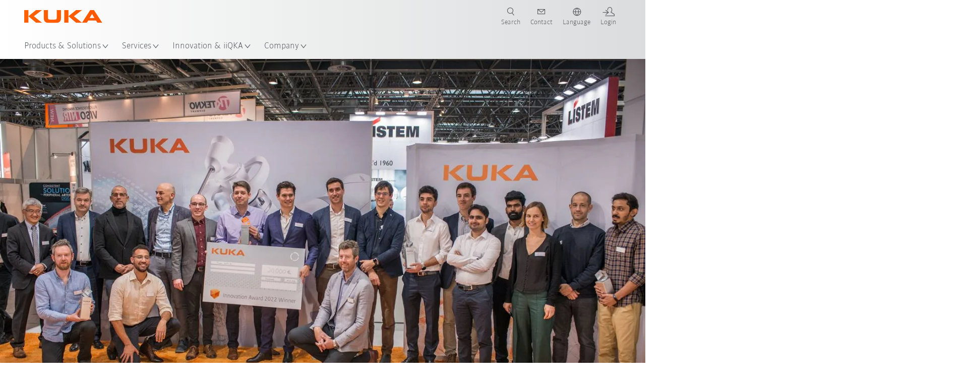

--- FILE ---
content_type: text/html; charset=utf-8
request_url: https://www.kuka.com/en-at/future-production/innovation-and-research/kuka-innovation-award/kuka-innovation-award-2022
body_size: 34098
content:
<!DOCTYPE html>
	<!--[if lte IE 9]><html class="ie" lang="en-AT"><![endif]-->
<!--[if (!IE)|(IEMobile)]><!--><html class="no-ie" lang="en-AT" ><!--<![endif]-->
<head>
	<title>KUKA Innovation Award 2022 | KUKA Austria</title>
	<meta http-equiv="Content-Type" content="text/html; charset=utf-8"/>
    <meta http-equiv="X-UA-Compatible" content="IE=edge"/>
	<meta name="description" content="In the &quot;Robotics in Healthcare&quot; Challenge, we are looking for the best ideas from the medical environment." />
	<meta name="keywords" content="" />
	<meta name="robots" content="index, follow" />
	<link rel="preload" as="image" fetchpriority="high" href="/-/media/kuka-corporate/images/future-production/corporate-research/innovationaward/2022/innovationaward2022_header.jpg?rev=-1&amp;w=1900&amp;hash=58AE77C183E85FA89CFCED385BE24399" imagesrcset="/-/media/kuka-corporate/images/future-production/corporate-research/innovationaward/2022/innovationaward2022_header.jpg?rev=-1&amp;w=767&amp;hash=18E93A201A7523FB7BCAAC2C624D1245 767w, /-/media/kuka-corporate/images/future-production/corporate-research/innovationaward/2022/innovationaward2022_header.jpg?rev=-1&amp;w=1400&amp;hash=E8973B9D3B7FBE6AA639EE4445954A10 1400w, /-/media/kuka-corporate/images/future-production/corporate-research/innovationaward/2022/innovationaward2022_header.jpg?rev=-1&amp;w=1900&amp;hash=58AE77C183E85FA89CFCED385BE24399 1900w" imagesizes="(min-width: 1px) 100vw">
	<link rel="canonical" href="https://www.kuka.com/en-at/future-production/innovation-and-research/kuka-innovation-award/kuka-innovation-award-2022" />
	<link rel="alternate" hreflang="x-default" href="https://www.kuka.com/en-de/future-production/innovation-and-research/kuka-innovation-award/kuka-innovation-award-2022" />
	<link rel="alternate" hreflang="de" href="https://www.kuka.com/de-de/future-production/innovation-und-forschung/kuka-innovation-award/kuka-innovation-award-2022" />
	<link rel="alternate" hreflang="en" href="https://www.kuka.com/en-de/future-production/innovation-and-research/kuka-innovation-award/kuka-innovation-award-2022" />
	<link rel="alternate" hreflang="es" href="https://www.kuka.com/es-es/la-producci%c3%b3n-del-futuro/innovation-and-research/kuka-innovation-award/kuka-innovation-award-2022" />
	<link rel="alternate" hreflang="fr" href="https://www.kuka.com/fr-fr/production-du-futur/innovation-et-recherches/kuka-innovation-award/call-for-participation" />
	<link rel="alternate" hreflang="nl" href="https://www.kuka.com/nl-be/toekomstige-productie/innovation-and-research/kuka-innovation-award/kuka-innovation-award-2022" />
	<link rel="alternate" hreflang="zh" href="https://www.kuka.cn/zh-cn/future-production/research-and-development/kuka-innovation-award/bewerbung-kuka-innovation-award-2022" />
	<link rel="alternate" hreflang="zh-SG" href="https://www.kuka.com/zh-sg/future-production/research-and-development/kuka-innovation-award/bewerbung-kuka-innovation-award-2022" />
	<link rel="alternate" hreflang="zh-TW" href="https://www.kuka.com/zh-tw/future-production/research-and-development/kuka-innovation-award/bewerbung-kuka-innovation-award-2022" />
	<link rel="alternate" hreflang="cs-CZ" href="https://www.kuka.com/cs-cz/vyroba-v-budoucnosti/innovation-and-research/kuka-innovation-award/kuka-innovation-award-2022" />
	<link rel="alternate" hreflang="nl-BE" href="https://www.kuka.com/nl-be/toekomstige-productie/innovation-and-research/kuka-innovation-award/kuka-innovation-award-2022" />
	<link rel="alternate" hreflang="en-AT" href="https://www.kuka.com/en-at/future-production/innovation-and-research/kuka-innovation-award/kuka-innovation-award-2022" />
	<link rel="alternate" hreflang="en-BE" href="https://www.kuka.com/en-be/future-production/innovation-and-research/kuka-innovation-award/kuka-innovation-award-2022" />
	<link rel="alternate" hreflang="en-CH" href="https://www.kuka.com/en-ch/future-production/innovation-and-research/kuka-innovation-award/kuka-innovation-award-2022" />
	<link rel="alternate" hreflang="en-CN" href="https://www.kuka.cn/en-cn/future-production/innovation-and-research/kuka-innovation-award/kuka-innovation-award-2022" />
	<link rel="alternate" hreflang="en-DE" href="https://www.kuka.com/en-de/future-production/innovation-and-research/kuka-innovation-award/kuka-innovation-award-2022" />
	<link rel="alternate" hreflang="en-AU" href="https://www.kuka.com/en-au/future-production/innovation-and-research/kuka-innovation-award/kuka-innovation-award-2022" />
	<link rel="alternate" hreflang="en-CA" href="https://www.kuka.com/en-ca/future-production/innovation-and-research/kuka-innovation-award/kuka-innovation-award-2022" />
	<link rel="alternate" hreflang="en-IN" href="https://www.kuka.com/en-in/future-production/innovation-and-research/kuka-innovation-award/kuka-innovation-award-2022" />
	<link rel="alternate" hreflang="en-MY" href="https://www.kuka.com/en-my/future-production/innovation-and-research/kuka-innovation-award/kuka-innovation-award-2022" />
	<link rel="alternate" hreflang="en-SG" href="https://www.kuka.com/en-sg/future-production/innovation-and-research/kuka-innovation-award/kuka-innovation-award-2022" />
	<link rel="alternate" hreflang="en-GB" href="https://www.kuka.com/en-gb/future-production/innovation-and-research/kuka-innovation-award/kuka-innovation-award-2022" />
	<link rel="alternate" hreflang="en-US" href="https://www.kuka.com/en-us/future-production/innovation-and-research/kuka-innovation-award/kuka-innovation-award-2022" />
	<link rel="alternate" hreflang="en-HU" href="https://www.kuka.com/en-hu/future-production/innovation-and-research/kuka-innovation-award/kuka-innovation-award-2022" />
	<link rel="alternate" hreflang="en-SE" href="https://www.kuka.com/en-se/future-production/innovation-and-research/kuka-innovation-award/kuka-innovation-award-2022" />
	<link rel="alternate" hreflang="fr-BE" href="https://www.kuka.com/fr-be/production-du-futur/innovation-et-recherches/kuka-innovation-award/call-for-participation" />
	<link rel="alternate" hreflang="fr-CA" href="https://www.kuka.com/fr-ca/future-production/innovation-et-recherches/kuka-innovation-award/call-for-participation" />
	<link rel="alternate" hreflang="fr-FR" href="https://www.kuka.com/fr-fr/production-du-futur/innovation-et-recherches/kuka-innovation-award/call-for-participation" />
	<link rel="alternate" hreflang="fr-CH" href="https://www.kuka.com/fr-ch/future-production/innovation-et-recherches/kuka-innovation-award/call-for-participation" />
	<link rel="alternate" hreflang="de-AT" href="https://www.kuka.com/de-at/future-production/innovation-und-forschung/kuka-innovation-award/kuka-innovation-award-2022" />
	<link rel="alternate" hreflang="de-DE" href="https://www.kuka.com/de-de/future-production/innovation-und-forschung/kuka-innovation-award/kuka-innovation-award-2022" />
	<link rel="alternate" hreflang="de-CH" href="https://www.kuka.com/de-ch/future-production/innovation-und-forschung/kuka-innovation-award/kuka-innovation-award-2022" />
	<link rel="alternate" hreflang="hu-HU" href="https://www.kuka.com/hu-hu/future-production/innovation-and-research/kuka-innovation-award/kuka-innovation-award-2022" />
	<link rel="alternate" hreflang="it-IT" href="https://www.kuka.com/it-it/future-production/innovation-and-research/kuka-innovation-award/kuka-innovation-award-2022" />
	<link rel="alternate" hreflang="ja-JP" href="https://www.kuka.com/ja-jp/future-production/innovation-and-research/kuka-innovation-award/kuka-innovation-award-2022" />
	<link rel="alternate" hreflang="ko-KR" href="https://www.kuka.com/ko-kr/%eb%af%b8%eb%9e%98%ec%9d%98-%ec%83%9d%ec%82%b0/innovation-and-research/kuka-innovation-award/kuka-innovation-award-2022" />
	<link rel="alternate" hreflang="pl-PL" href="https://www.kuka.com/pl-pl/produkcja-przyszlosci/innovation-and-research/kuka-innovation-award/kuka-innovation-award-2022" />
	<link rel="alternate" hreflang="zh-CN" href="https://www.kuka.cn/zh-cn/future-production/research-and-development/kuka-innovation-award/bewerbung-kuka-innovation-award-2022" />
	<link rel="alternate" hreflang="ro-RO" href="https://www.kuka.com/ro-ro/future-production/innovation-and-research/kuka-innovation-award/kuka-innovation-award-2022" />
	<link rel="alternate" hreflang="sk-SK" href="https://www.kuka.com/sk-sk/vyroba-budoucnosti/innovation-and-research/kuka-innovation-award/kuka-innovation-award-2022" />
	<link rel="alternate" hreflang="es-MX" href="https://www.kuka.com/es-mx/la-producci%c3%b3n-del-futuro/innovation-and-research/kuka-innovation-award/kuka-innovation-award-2022" />
	<link rel="alternate" hreflang="es-ES" href="https://www.kuka.com/es-es/la-producci%c3%b3n-del-futuro/innovation-and-research/kuka-innovation-award/kuka-innovation-award-2022" />
	<link rel="alternate" hreflang="sv-SE" href="https://www.kuka.com/sv-se/future-production/innovation-and-research/kuka-innovation-award/kuka-innovation-award-2022" />
	<link rel="alternate" hreflang="th-TH" href="https://www.kuka.com/th-th/%e0%b8%81%e0%b8%a3%e0%b8%b0%e0%b8%9a%e0%b8%a7%e0%b8%99%e0%b8%81%e0%b8%b2%e0%b8%a3%e0%b8%9c%e0%b8%a5%e0%b8%b4%e0%b8%95%e0%b9%83%e0%b8%99%e0%b8%ad%e0%b8%99%e0%b8%b2%e0%b8%84%e0%b8%95/innovation-and-research/kuka-innovation-award/kuka-innovation-award-2022" />
	<link rel="alternate" hreflang="tr-TR" href="https://www.kuka.com/tr-tr/future-production/innovation-and-research/kuka-innovation-award/kuka-innovation-award-2022" />
	<link rel="alternate" hreflang="zh-MY" href="https://www.kuka.com/zh-my/future-production/research-and-development/kuka-innovation-award/bewerbung-kuka-innovation-award-2022" />
	<link rel="alternate" hreflang="pt-BR" href="https://www.kuka.com/pt-br/future-production/innovation-and-research/kuka-innovation-award/kuka-innovation-award-2022" />
	<link rel="alternate" hreflang="pt-PT" href="https://www.kuka.com/pt-pt/future-production/innovation-and-research/kuka-innovation-award/kuka-innovation-award-2022" />
	<link rel="alternate" hreflang="vi-VN" href="https://www.kuka.com/vi-vn/t%c6%b0%c6%a1ng-lai-c%e1%bb%a7a-ng%c3%a0nh-s%e1%ba%a3n-xu%e1%ba%a5t/innovation-and-research/kuka-innovation-award/kuka-innovation-award-2022" />
	
	<link rel="preload" href="/assets/fonts/KUKA-Bulo_web.woff2" as="font" type="font/woff2" crossorigin />
	<link rel="preload" href="/assets/fonts/KUKA-Bulo_Bold_web.woff2" as="font" type="font/woff2" crossorigin />
	<link rel="preload" href="/assets/fonts/KUKA-Brand_Iconfont.woff2?bvejt7" as="font" type="font/woff2" crossorigin />
	
    <meta name="viewport" id="viewport-meta" content="width=device-width, initial-scale=1.0"/>
    <meta name="content-language" content="en-AT" />
	<meta name="language" content="en-AT"/>
    <!-- facebook -->
    
    
    <!-- OpenGraph -->
    <meta property="og:url" content="https://www.kuka.com/en-at/future-production/innovation-and-research/kuka-innovation-award/kuka-innovation-award-2022"/>
    <meta property="og:site_name" content="KUKA Austria"/>
	<meta property="og:title" content="KUKA Innovation Award 2022 | KUKA Austria"/>
	<meta property="og:image" content="https://www.kuka.com/-/media/kuka-corporate/images/future-production/corporate-research/innovationaward/2022/innovationaward2022_header.jpg?rev=-1&amp;w=1900&amp;hash=58AE77C183E85FA89CFCED385BE24399"/>
    <meta property="og:description" content="In the &quot;Robotics in Healthcare&quot; Challenge, we are looking for the best ideas from the medical environment."/>
	<meta property="og:type" content="WebPage"/>
	

	
	
	<link rel="icon" href="/-/media/kuka-corporate/images/home/logos/kuka-favicon.ico?rev=1eee77a445b84e2ba0a4f9d904fa396f&amp;hash=9F6342EA6F21384C31E325108EAA6157">
	<link rel="shortcut icon" href="/-/media/kuka-corporate/images/home/logos/kuka-favicon.ico?rev=1eee77a445b84e2ba0a4f9d904fa396f&amp;hash=9F6342EA6F21384C31E325108EAA6157">
	<link rel="apple-touch-icon-precomposed" href="/-/media/kuka-corporate/images/home/logos/kuka_touchicon-152.png?rev=-1&amp;hash=5135E265176254D8D1CACD2DB725D193"/>
	<link rel="apple-touch-icon" href="/-/media/kuka-corporate/images/home/logos/kuka_touchicon-152.png?rev=-1&amp;hash=5135E265176254D8D1CACD2DB725D193"/>
	<meta name="msapplication-TileColor" content="#FFFFFF">
	<meta name="msapplication-TileImage" content="/-/media/kuka-corporate/images/home/logos/kuka_touchicon-152.png?rev=-1&amp;hash=5135E265176254D8D1CACD2DB725D193">
	<meta name="msapplication-config" content="/en-at/browserconfig">
	<link rel="manifest" href="/en-at/manifest">
	<meta name="theme-color" content="#FF5800">
	
	<style>
		:lang(en-AT){ font-family:'kuka-bulo', Calibri, Segoe UI, Helvetica, Arial, Sans-Serif }
		
	</style>
	<link rel="stylesheet" href="/frontend/dist/app.css?v=5.19.1" type="text/css" />
	
    <!-- Google Site Verification -->
<meta name="google-site-verification" content="eqDP84ikUtn04eG8RyydTpSeDAw4UoNFH8f8ARWzNaI" />
<!-- End Google Site Verification -->
<!-- Google Tag Manager -->
<script type="text/plain" data-cookiecategory="marketing">
if ( document.querySelector('html').getAttribute("lang") != "zh-CN" && document.querySelector('html').getAttribute("lang") != "en-CN" )
{
(function(w,d,s,l,i){w[l]=w[l]||[];w[l].push({'gtm.start':
new Date().getTime(),event:'gtm.js'});var f=d.getElementsByTagName(s)[0],
j=d.createElement(s),dl=l!='dataLayer'?'&l='+l:'';j.async=true;j.src=
'https://www.googletagmanager.com/gtm.js?id='+i+dl;f.parentNode.insertBefore(j,f);
})(window,document,'script','dataLayer','GTM-PD2NWFW');
}
</script>
<!-- End Google Tag Manager -->
	<script>
		var cookieGdpr = {
			cookieNotice: "Due to your cookie settings, this content is not available.",
			consentBtnLabel: "Allow Cookies"
		};
	</script>
	<script>
	 window.dataLayer = window.dataLayer || [];
	 window.dataLayer.push({
	  'event': 'cms-url',
	  'language': 'en-at',
	  'path': '/kuka internet/home/future production/research and development/kuka innovation award/bewerbung kuka innovation award 2022',
	  'id': '67B7163C6A5B4DBEAD18827630866BE1'
	 });
	</script>
	<script type="application/ld+json">
	[{"@context":"https://schema.org","@type":"Organization","name":"KUKA Austria","url":"/en-at","logo":"https://www.kuka.com/-/media/kuka-corporate/images/home/logos/kuka_logo.svg?rev=-1&w=1400&hash=FEA5DB9D94663DFDDE1761A95DF1B186","description":"KUKA is one of the world’s leading suppliers of intelligent robotics, plant and systems engineering and is driving digitization in industry.","address":{"@type":"PostalAddress","streetAddress":"Gewerbeallee 12","addressLocality":"4221 Steyregg","addressCountry":"Austria"},"contactPoint":{"@type":"ContactPoint","telephone":"+43 732 784 752 0"},"sameAs":["https://www.youtube.com/c/KukaRobotGroup/?sub_confirmation=1","https://www.facebook.com/KUKADACH","https://www.instagram.com/kuka_dach/","https://www.linkedin.com/company/kukaglobal","https://www.xing.com/pages/kukaag"],"telephone":null},{"@context":"https://schema.org","@type":"WebPage","name":"KUKA Innovation Award 2022 | KUKA Austria","url":"https://www.kuka.com/en-at/future-production/innovation-and-research/kuka-innovation-award/kuka-innovation-award-2022","headline":"KUKA Innovation Award 2022","description":"In the \"Robotics in Healthcare\" Challenge, we are looking for the best ideas from the medical environment.","potentialAction":{"@type":"SearchAction","target":"https://www.kuka.com/en-at/search-results-page?q={search_term_string}","query-input":"required name=search_term_string"}},{"@context":"https://schema.org","@type":"BreadcrumbList","itemListElement":[{"@type":"ListItem","position":1,"item":{"@id":"/en-at","name":"Home"}},{"@type":"ListItem","position":2,"item":{"@id":"/en-at/future-production","name":"Innovation & iiQKA"}},{"@type":"ListItem","position":3,"item":{"@id":"/en-at/future-production/innovation-and-research","name":"Innovation & Research"}},{"@type":"ListItem","position":4,"item":{"@id":"/en-at/future-production/innovation-and-research/kuka-innovation-award","name":"KUKA Innovation Award"}},{"@type":"ListItem","position":5,"item":{"@id":"/en-at/future-production/innovation-and-research/kuka-innovation-award/kuka-innovation-award-2022","name":"KUKA Innovation Award 2022"}}]},{"@context":"https://schema.org","@type":"Article","mainEntityOfPage":null,"headline":"KUKA Innovation Award 2022","image":["https://www.kuka.com/-/media/kuka-corporate/images/future-production/corporate-research/innovationaward/2022/innovationaward2022_header.jpg?rev=-1&w=1900&hash=58AE77C183E85FA89CFCED385BE24399"],"datePublished":"2019-06-13T12:32:33Z","dateModified":"2022-12-13T10:44:04Z","isPartOf":null}]
	</script>

	
	
<link rel="stylesheet" href="/dist/cookieconsent.kuka.css" fetchpriority="high" />

<script defer src="/assets/cookieconsent/cookieconsent.js" fetchpriority="high"></script>

<script>
    document.documentElement.classList.add('cc-kuka');	// Do not remove!
    document.documentElement.classList.add('cc-kuka');	// cc-kuka, cc-swisslog, cc-healthcare, cc-translogic

    window.addEventListener('load', function () {
    	const cc = initCookieConsent();
    	const options = {
    		autoclear_cookies: true,
    		// autorun: true,                          					// default: true
			cookie_domain: '.kuka.com', 					    // Enter base domain
    		// cookie_expiration: 182,                 					// default: 182 (days)
			cookie_name: 'gdpr_settings',               				// default: 'gdpr_settings'
    		// cookie_necessary_only_expiration: 182   					// default: disabled
    		// cookie_path: '/',                       					// default: root
    		// cookie_same_site: 'Lax',                					// default: 'Lax'
    		current_lang: 'en-AT',								// Required, adapt to fit your needs
    		// hide_from_bots: true,                   					// default: true
    		languages: {},							   					// Required, do not remove
    		page_scripts: true,											// Required, do not remove

    		// How consent and settings modals are displayed:
    		gui_options: {
    			consent_modal: {
    				layout: 'cloud',               		// box / cloud / bar
    				position: 'bottom center',     		// left / right / center + top / middle / bottom
    				transition: 'zoom'           		// slide / zoom
    			},
    			settings_modal: {
    				layout: 'box',                 		// bar / box
    				// position: 'left',              	// left / right
    				transition: 'zoom'             		// slide / zoom
    			}
    		},

			// Dispatch events when user interacts with the consent modal:
			onAccept: (cookie) => {
				const acceptEvent = new CustomEvent('cookieConsentAccept', { detail: { cookie, cc: window.cc } });
				document.dispatchEvent(acceptEvent);
			},
			onChange: (cookie, changed_categories) => {
				const changeEvent = new CustomEvent('cookieConsentChange', { detail: { cookie, changed_categories, cc: window.cc } });
				document.dispatchEvent(changeEvent);
			},
    	};

    	fetch(`/api/cxxkxxcxnsxnt/kuka?sc_lang=${options.current_lang}`)
    		.then(response => response.json())
    		.then(data => {
    			options.languages[options.current_lang] = data;
    			cc.run(options);
                window.cc = cc; // Make cc available after it has executed.
    		})
    		.catch(error => {
    			console.error('Error in fetching Cookie Consent config:', error);
    		});
    });
</script>

	

</head>

<body class="mod mod-layout " data-connectors="responsive, toggle">
	

	

	
	
	<header class="o-header js-header">
	
	<nav class="mod mod-nav-next" data-connectors="toggle">
	
	<div class="js-menu mod-nav-next__menu" data-menu-id="E3E5D7E6AA1D43C5B285422A63DA3B1Cmenu">
		
		<div class="mod-nav-next__menu__tabs">
			<ul class="container list-unstyled tabs__list">
				
				<li class="tabs__list__item">
					<button
						type="button"
						class="js-menuTabBtn item__btn item__btn--active"
						data-tab-target="AC151350259545CFB0DFA9C489793FE2tab"
					>
						Products
					</button>
				</li>
				
				<li class="tabs__list__item">
					<button
						type="button"
						class="js-menuTabBtn item__btn "
						data-tab-target="B835CBBEC095491FA2C7FD324FFCD828tab"
					>
						Industries
					</button>
				</li>
				
				<li class="tabs__list__item">
					<button
						type="button"
						class="js-menuTabBtn item__btn "
						data-tab-target="4CC5145FCEF6487393F3B6A1C3F5E4B9tab"
					>
						Applications
					</button>
				</li>
				
			</ul>
		</div>
		

		<div class="container mod-nav-next__menu__content">
			
			
			<!-- TABS -->
			<div class="js-contentLeft js-menuTab content__left content__left--active" data-tab-id="AC151350259545CFB0DFA9C489793FE2tab">
				<!-- <div class="content__left__title">
					<a href="https://www.kuka.com/en-at/products">Products</a>
				</div> -->
				<div class="js-columns content__left__columns">
					<div class="js-column columns__col columns__col--menu">
						<ul class="js-menuColumnList list-unstyled columns__col__list"></ul>
					</div>
					<div class="js-column columns__col columns__col--tabs">
						<button type="button" class="js-backLink columns__col__backLink">
							<span class="icon-backward"></span>
							Products &amp; Solutions
						</button>
						<ul class="list-unstyled columns__col__list">
							
							<li class="list__item">
								<button
									type="button"
									class="js-link list__item__link list__item__link--tab"
									data-tab-target="AC151350259545CFB0DFA9C489793FE2tab"
								>
									Products
									<span class="icon-arrow-right"></span>
								</button>
							</li>
							
							<li class="list__item">
								<button
									type="button"
									class="js-link list__item__link list__item__link--tab"
									data-tab-target="B835CBBEC095491FA2C7FD324FFCD828tab"
								>
									Industries
									<span class="icon-arrow-right"></span>
								</button>
							</li>
							
							<li class="list__item">
								<button
									type="button"
									class="js-link list__item__link list__item__link--tab"
									data-tab-target="4CC5145FCEF6487393F3B6A1C3F5E4B9tab"
								>
									Applications
									<span class="icon-arrow-right"></span>
								</button>
							</li>
							
						</ul>
					</div>
					
	<div class="js-column columns__col" data-column-id="C1291DDB00034A9BA833E2F1C8040B08col">
		<button type="button" class="js-backLink columns__col__backLink">
			<span class="icon-backward"></span>
			Products
		</button>
		<ul class="list-unstyled columns__col__list">
	
	<li class="list__item">
		<a
			href="/en-at/products/robotics-systems"
			target=""
			class="js-link list__item__link  list__item__link--items"
			data-item-id="57EDED0740784DF7B41EA19D63435D69"
		>
			Robot systems
			
			<span class="icon-arrow-right"></span>
			
		</a>
	</li>
	
	<li class="list__item">
		<a
			href="/en-at/products/amr-autonomous-mobile-robotics"
			target=""
			class="js-link list__item__link  list__item__link--items"
			data-item-id="2DA565D17DBD42ECA9DD29616909DCAA"
		>
			Autonomous mobile robotics (AMR)
			
			<span class="icon-arrow-right"></span>
			
		</a>
	</li>
	
	<li class="list__item">
		<a
			href="/en-at/products/production-machines"
			target=""
			class="js-link list__item__link  list__item__link--items"
			data-item-id="6276809EE0934A2BBBE8FC64DA7D379C"
		>
			Production Machines
			
			<span class="icon-arrow-right"></span>
			
		</a>
	</li>
	
	<li class="list__item">
		<a
			href="/en-at/products/production-systems"
			target=""
			class="js-link list__item__link  list__item__link--items"
			data-item-id="9C920C8F2588415C83C29EBBF865F95F"
		>
			Production Systems
			
			<span class="icon-arrow-right"></span>
			
		</a>
	</li>
	
</ul>

	</div>
	
		
	
		
	
		
	
		
	


				</div>
			</div>
			<!-- /TABS -->
			
			<!-- TABS -->
			<div class="js-contentLeft js-menuTab content__left " data-tab-id="B835CBBEC095491FA2C7FD324FFCD828tab">
				<!-- <div class="content__left__title">
					<a href="https://www.kuka.com/en-at/industries">Industries</a>
				</div> -->
				<div class="js-columns content__left__columns">
					<div class="js-column columns__col columns__col--menu">
						<ul class="js-menuColumnList list-unstyled columns__col__list"></ul>
					</div>
					<div class="js-column columns__col columns__col--tabs">
						<button type="button" class="js-backLink columns__col__backLink">
							<span class="icon-backward"></span>
							Products &amp; Solutions
						</button>
						<ul class="list-unstyled columns__col__list">
							
							<li class="list__item">
								<button
									type="button"
									class="js-link list__item__link list__item__link--tab"
									data-tab-target="AC151350259545CFB0DFA9C489793FE2tab"
								>
									Products
									<span class="icon-arrow-right"></span>
								</button>
							</li>
							
							<li class="list__item">
								<button
									type="button"
									class="js-link list__item__link list__item__link--tab"
									data-tab-target="B835CBBEC095491FA2C7FD324FFCD828tab"
								>
									Industries
									<span class="icon-arrow-right"></span>
								</button>
							</li>
							
							<li class="list__item">
								<button
									type="button"
									class="js-link list__item__link list__item__link--tab"
									data-tab-target="4CC5145FCEF6487393F3B6A1C3F5E4B9tab"
								>
									Applications
									<span class="icon-arrow-right"></span>
								</button>
							</li>
							
						</ul>
					</div>
					
	<div class="js-column columns__col" data-column-id="F5AA224DC7E64EB4A90AA88CED61B9ABcol">
		<button type="button" class="js-backLink columns__col__backLink">
			<span class="icon-backward"></span>
			Industries
		</button>
		<ul class="list-unstyled columns__col__list">
	
	<li class="list__item">
		<a
			href="/en-at/industries/automotive"
			target=""
			class="js-link list__item__link  list__item__link--items"
			data-item-id="F451C01FE0B04334BBEA44E07528788B"
		>
			Automotive Industry
			
			<span class="icon-arrow-right"></span>
			
		</a>
	</li>
	
	<li class="list__item">
		<a
			href="/en-at/industries/automated-modular-house-building"
			target=""
			class="js-link list__item__link  "
			data-item-id="5BF33D31EE664DBF87431B559BF1E55D"
		>
			Automated house building
			
		</a>
	</li>
	
	<li class="list__item">
		<a
			href="/en-at/industries/robots-used-in-medicine"
			target=""
			class="js-link list__item__link  list__item__link--items"
			data-item-id="8C1674CB4963416FBCCBB996CFC17B94"
		>
			Healthcare
			
			<span class="icon-arrow-right"></span>
			
		</a>
	</li>
	
	<li class="list__item">
		<a
			href="/en-at/industries/electronics-industry"
			target=""
			class="js-link list__item__link  list__item__link--items"
			data-item-id="8EF4EE1AE3644F3C9BF6CC5E45128718"
		>
			Electronics Industry
			
			<span class="icon-arrow-right"></span>
			
		</a>
	</li>
	
	<li class="list__item">
		<a
			href="/en-at/industries/battery-production"
			target=""
			class="js-link list__item__link  list__item__link--items"
			data-item-id="C1F0FA22C2504800968BF497D32FA77B"
		>
			Battery production
			
			<span class="icon-arrow-right"></span>
			
		</a>
	</li>
	
	<li class="list__item">
		<a
			href="/en-at/industries/e-commerce"
			target=""
			class="js-link list__item__link  "
			data-item-id="CAEE280EB417432AB98CDF4E6C7A1657"
		>
			E-Commerce and Retail Logistics
			
		</a>
	</li>
	
	<li class="list__item">
		<a
			href="/en-at/industries/consumer-goods-industry"
			target=""
			class="js-link list__item__link  list__item__link--items"
			data-item-id="A8372008A8514A31A96EB877C07FA383"
		>
			Consumer Goods Industry
			
			<span class="icon-arrow-right"></span>
			
		</a>
	</li>
	
	<li class="list__item">
		<a
			href="/en-at/industries/metal-industry"
			target=""
			class="js-link list__item__link  list__item__link--items"
			data-item-id="4928728031D24F2A9AEB6B768710B09D"
		>
			Metal Industry
			
			<span class="icon-arrow-right"></span>
			
		</a>
	</li>
	
	<li class="list__item">
		<a
			href="/en-at/industries/other-industries"
			target=""
			class="js-link list__item__link  list__item__link--items"
			data-item-id="F58E0CA753CC4F11A7388B204F6C9FFA"
		>
			Other Industries
			
			<span class="icon-arrow-right"></span>
			
		</a>
	</li>
	
	<li class="list__item">
		<a
			href="/en-at/industries/system-partners"
			target=""
			class="js-link list__item__link  "
			data-item-id="95095200B63E4E2D80848825FC549AD1"
		>
			KUKA Partners
			
		</a>
	</li>
	
</ul>

	</div>
	
		
	
		
	
		
	
		
	
		
	
		
	
		
	
		
	
		
	
		
	


				</div>
			</div>
			<!-- /TABS -->
			
			<!-- TABS -->
			<div class="js-contentLeft js-menuTab content__left " data-tab-id="4CC5145FCEF6487393F3B6A1C3F5E4B9tab">
				<!-- <div class="content__left__title">
					<a href="https://www.kuka.com/en-at/applications">Applications</a>
				</div> -->
				<div class="js-columns content__left__columns">
					<div class="js-column columns__col columns__col--menu">
						<ul class="js-menuColumnList list-unstyled columns__col__list"></ul>
					</div>
					<div class="js-column columns__col columns__col--tabs">
						<button type="button" class="js-backLink columns__col__backLink">
							<span class="icon-backward"></span>
							Products &amp; Solutions
						</button>
						<ul class="list-unstyled columns__col__list">
							
							<li class="list__item">
								<button
									type="button"
									class="js-link list__item__link list__item__link--tab"
									data-tab-target="AC151350259545CFB0DFA9C489793FE2tab"
								>
									Products
									<span class="icon-arrow-right"></span>
								</button>
							</li>
							
							<li class="list__item">
								<button
									type="button"
									class="js-link list__item__link list__item__link--tab"
									data-tab-target="B835CBBEC095491FA2C7FD324FFCD828tab"
								>
									Industries
									<span class="icon-arrow-right"></span>
								</button>
							</li>
							
							<li class="list__item">
								<button
									type="button"
									class="js-link list__item__link list__item__link--tab"
									data-tab-target="4CC5145FCEF6487393F3B6A1C3F5E4B9tab"
								>
									Applications
									<span class="icon-arrow-right"></span>
								</button>
							</li>
							
						</ul>
					</div>
					
	<div class="js-column columns__col" data-column-id="DD41DB84774846F89A1900D6786BA8CAcol">
		<button type="button" class="js-backLink columns__col__backLink">
			<span class="icon-backward"></span>
			Applications
		</button>
		<ul class="list-unstyled columns__col__list">
	
	<li class="list__item">
		<a
			href="/en-at/applications/joining-process-automation"
			target=""
			class="js-link list__item__link  list__item__link--items"
			data-item-id="093D2F6B1A054368AA5F3F7291CFFE33"
		>
			Joining processes
			
			<span class="icon-arrow-right"></span>
			
		</a>
	</li>
	
	<li class="list__item">
		<a
			href="/en-at/applications/joining-process-automation/welding"
			target=""
			class="js-link list__item__link  list__item__link--items"
			data-item-id="99D60750630E4514BE3A2F59BF898D83"
		>
			Welding
			
			<span class="icon-arrow-right"></span>
			
		</a>
	</li>
	
	<li class="list__item">
		<a
			href="/en-at/applications/handling-automation"
			target=""
			class="js-link list__item__link  list__item__link--items"
			data-item-id="A30EE5E4CBE24A629C392CAC61207420"
		>
			Handling
			
			<span class="icon-arrow-right"></span>
			
		</a>
	</li>
	
	<li class="list__item">
		<a
			href="/en-at/applications/mechanical-processing"
			target=""
			class="js-link list__item__link  list__item__link--items"
			data-item-id="67B0F6620E414CE0A9296B1FA151CA90"
		>
			Mechanical processing
			
			<span class="icon-arrow-right"></span>
			
		</a>
	</li>
	
	<li class="list__item">
		<a
			href="/en-at/applications/quality-inspection"
			target=""
			class="js-link list__item__link  "
			data-item-id="D166ADD05FAC4B569B15ADEC118BC77C"
		>
			Quality inspection
			
		</a>
	</li>
	
	<li class="list__item">
		<a
			href="/en-at/applications/coating-painting-bonding"
			target=""
			class="js-link list__item__link  "
			data-item-id="ACB84431387243CEA42F2D5D567C30A5"
		>
			Coating / Painting / Bonding
			
		</a>
	</li>
	
	<li class="list__item">
		<a
			href="/en-at/applications/cutting-shearing"
			target=""
			class="js-link list__item__link  list__item__link--items"
			data-item-id="020902C179D84C17AF1A86050655C90E"
		>
			Cutting / Separating
			
			<span class="icon-arrow-right"></span>
			
		</a>
	</li>
	
	<li class="list__item">
		<a
			href="/en-at/applications/robot-special-environmental-conditions"
			target=""
			class="js-link list__item__link  list__item__link--items"
			data-item-id="D5BEA0A632D7419C95ABCE47507DBA25"
		>
			Special environmental conditions
			
			<span class="icon-arrow-right"></span>
			
		</a>
	</li>
	
	<li class="list__item">
		<a
			href="/en-at/applications/other-robot-applications"
			target=""
			class="js-link list__item__link  list__item__link--items"
			data-item-id="CDAF8864A24C499198F1B29A3C6613D8"
		>
			Other industrial applications 
			
			<span class="icon-arrow-right"></span>
			
		</a>
	</li>
	
</ul>

	</div>
	
		
	
		
	
		
	
		
	
		
	
		
	
		
	
		
	
		
	


				</div>
			</div>
			<!-- /TABS -->
			
			
			
			<!-- TEASERS -->
			<div class="content__right">
				<strong class="js-teasersTitle content__right__title">Learn more</strong>
<ul class="list-unstyled content__right__teasers">
	
	<li class="teasers__item">
		<a href="/en-at/robot-guide" target="_blank" class="teasers__item__link" style="background-image: url(/-/media/kuka-corporate/images/guided-selling/kuka-pickcontrol-application.jpg?rev=-1&amp;w=320&amp;hash=4D61EE8FFCC88C46E624BA7EAD1B8FDD)">
			<span class="link__label">Robot Guide</span>
		</a>
	</li>
	
	<li class="teasers__item">
		<a href="/en-at/industries/solutions-database" target="" class="teasers__item__link" style="background-image: url(/-/media/kuka-corporate/images/industries/automotive/kuka-automation-in-the-industry.jpg?rev=ddebc1576d0f4e6fa7c0713634905dbb&amp;w=320&amp;hash=D96957A0E61446136C852058DF8337FB)">
			<span class="link__label">Case Studies</span>
		</a>
	</li>
	
	<li class="teasers__item">
		<a href="/en-at/industries/system-partners" target="" class="teasers__item__link" style="background-image: url(/-/media/kuka-corporate/images/industries/system-partner/kuka-system-partner-header-picture.png?rev=-1&amp;w=320&amp;hash=0F15A45FBF3978E5F08A453268DB0701)">
			<span class="link__label">KUKA partners</span>
		</a>
	</li>
	
</ul>

			</div>
			<!-- /TEASERS -->
			
		</div>
	</div>
	
	<div class="js-menu mod-nav-next__menu" data-menu-id="83BE6159B0524E71BC26977F32AC8A03menu">
		

		<div class="container mod-nav-next__menu__content">
			
			<!-- ONLY COLUMNS -->
			<div class="js-contentLeft content__left content__left--active">
				<div class="content__left__title">
					<a href="https://www.kuka.com/en-at/services">Services</a>
				</div>
				<div class="js-columns content__left__columns">
					<div class="js-column columns__col columns__col--menu">
						<ul class="js-menuColumnList list-unstyled columns__col__list"></ul>
					</div>
					
	<div class="js-column columns__col" data-column-id="83BE6159B0524E71BC26977F32AC8A03col">
		<button type="button" class="js-backLink columns__col__backLink">
			<span class="icon-backward"></span>
			Services
		</button>
		<ul class="list-unstyled columns__col__list">
	
	<li class="list__item">
		<a
			href="/en-at/services/technical-hotline-consulting"
			target=""
			class="js-link list__item__link  "
			data-item-id="EF90366F509A473F9378EC939C53FB9A"
		>
			Technical hotline and advisory service
			
		</a>
	</li>
	
	<li class="list__item">
		<a
			href="/en-at/services/my-kuka"
			target=""
			class="js-link list__item__link  "
			data-item-id="3E5373468B134CB3BF74F12A0ACC021A"
		>
			my.KUKA Customer Portal
			
		</a>
	</li>
	
	<li class="list__item">
		<a
			href="/en-at/services/downloads"
			target=""
			class="js-link list__item__link  "
			data-item-id="ED1FDFF1BEAF4BECBDA565A285F099F1"
		>
			Downloads
			
		</a>
	</li>
	
	<li class="list__item">
		<a
			href="/en-at/services/kuka-college"
			target=""
			class="js-link list__item__link  list__item__link--items"
			data-item-id="5127C3F5C3DE41CBB17F3050A6A07CFF"
		>
			KUKA College
			
			<span class="icon-arrow-right"></span>
			
		</a>
	</li>
	
	<li class="list__item">
		<a
			href="/en-at/services/kuka-used-robots"
			target=""
			class="js-link list__item__link  "
			data-item-id="FE169E1F464E4E519C7038433C50AB8B"
		>
			KUKA used robots
			
		</a>
	</li>
	
	<li class="list__item">
		<a
			href="/en-at/services/spare-parts"
			target=""
			class="js-link list__item__link  "
			data-item-id="378C4EC61CF94891ACD1C966629972B6"
		>
			KUKA Spare parts
			
		</a>
	</li>
	
	<li class="list__item">
		<a
			href="/en-at/services/service_robots-and-machines"
			target=""
			class="js-link list__item__link  list__item__link--items"
			data-item-id="13EE1161FD7840E59678D2FBB9C1CEF5"
		>
			Service for Robots and Machines
			
			<span class="icon-arrow-right"></span>
			
		</a>
	</li>
	
	<li class="list__item">
		<a
			href="/en-at/services/circular-services"
			target=""
			class="js-link list__item__link  "
			data-item-id="E1D79D2C084F4A52B7E13E7437D3C650"
		>
			Circular Services
			
		</a>
	</li>
	
	<li class="list__item">
		<a
			href="/en-at/services/system-service"
			target=""
			class="js-link list__item__link  "
			data-item-id="29F0029CDFDE4F2A8ABFD4E8EB8132CC"
		>
			System service
			
		</a>
	</li>
	
	<li class="list__item">
		<a
			href="/en-at/services/cybersecurity"
			target=""
			class="js-link list__item__link  "
			data-item-id="04720387C03046B08CCB22F1073C6B9C"
		>
			Cybersecurity
			
		</a>
	</li>
	
	<li class="list__item">
		<a
			href="/en-at/services/customer-service-contacts"
			target=""
			class="js-link list__item__link  "
			data-item-id="456D5D33669E4901918496369322D980"
		>
			Customer Service Contacts Worldwide
			
		</a>
	</li>
	
</ul>

	</div>
	
		
	
		
	
		
	
		
	
		
	
		
	
		
	
		
	
		
	
		
	
		
	


				</div>
			</div>
			<!-- /ONLY COLUMNS -->
			
			
			<!-- TEASERS -->
			<div class="content__right">
				<strong class="js-teasersTitle content__right__title">Learn more</strong>
<ul class="list-unstyled content__right__teasers">
	
	<li class="teasers__item">
		<a href="/en-at/services/my-kuka" target="" class="teasers__item__link" style="background-image: url(/-/media/kuka-corporate/images/customer-services/mykuka_stage_signet_top_3200x1800.jpg?rev=-1&amp;w=320&amp;hash=83BB95D48985A6125338C496E19F40B8)">
			<span class="link__label">my.KUKA</span>
		</a>
	</li>
	
	<li class="teasers__item">
		<a href="/en-at/services/downloads" target="" class="teasers__item__link" style="background-image: url(/-/media/kuka-corporate/images/customer-services/download_center.jpg?rev=0230b49456214cf1a5a03875e1d9e59a&amp;w=320&amp;hash=D5DC5F13C77F4FC73E83BBD4754AE905)">
			<span class="link__label">Download Center</span>
		</a>
	</li>
	
	<li class="teasers__item">
		<a href="/en-at/services/customer-service-contacts" target="" class="teasers__item__link" style="background-image: url(/-/media/kuka-corporate/images/customer-services/kuka_services.jpg?rev=226b46276d6d4e03aba1cd93b0e9c152&amp;w=320&amp;hash=7A4CF0D31F91EDFEEC606C107A4863E9)">
			<span class="link__label">Customer service</span>
		</a>
	</li>
	
</ul>

			</div>
			<!-- /TEASERS -->
			
		</div>
	</div>
	
	<div class="js-menu mod-nav-next__menu" data-menu-id="982A2CD7AA314359B9DBBEE1948443E6menu">
		

		<div class="container mod-nav-next__menu__content">
			
			<!-- ONLY COLUMNS -->
			<div class="js-contentLeft content__left content__left--active">
				<div class="content__left__title">
					<a href="https://www.kuka.com/en-at/future-production">Innovation &amp; iiQKA: Launching the Future</a>
				</div>
				<div class="js-columns content__left__columns">
					<div class="js-column columns__col columns__col--menu">
						<ul class="js-menuColumnList list-unstyled columns__col__list"></ul>
					</div>
					
	<div class="js-column columns__col" data-column-id="982A2CD7AA314359B9DBBEE1948443E6col">
		<button type="button" class="js-backLink columns__col__backLink">
			<span class="icon-backward"></span>
			Innovation &amp; iiQKA
		</button>
		<ul class="list-unstyled columns__col__list">
	
	<li class="list__item">
		<a
			href="/en-at/future-production/artificial-intelligence-automation"
			target=""
			class="js-link list__item__link  "
			data-item-id="4145C48001F64498901BC2097BB47F86"
		>
			Artificial intelligence in automation
			
		</a>
	</li>
	
	<li class="list__item">
		<a
			href="/en-at/future-production/iiqka-robots-for-the-people"
			target=""
			class="js-link list__item__link  list__item__link--items"
			data-item-id="12E59D80496542599B710F80D407691F"
		>
			iiQKA: Robots for the People
			
			<span class="icon-arrow-right"></span>
			
		</a>
	</li>
	
	<li class="list__item">
		<a
			href="/en-at/future-production/innovation-and-research"
			target=""
			class="js-link list__item__link list__item__link--active list__item__link--items"
			data-item-id="3D36A5B584B84086B71D7ECDA847979F"
		>
			Innovation &amp; Research
			
			<span class="icon-arrow-right"></span>
			
		</a>
	</li>
	
	<li class="list__item">
		<a
			href="/en-at/future-production/industrial-automation-of-production"
			target=""
			class="js-link list__item__link  list__item__link--items"
			data-item-id="A058EC85200147FA9099B5C5E72BC289"
		>
			Automation of production
			
			<span class="icon-arrow-right"></span>
			
		</a>
	</li>
	
	<li class="list__item">
		<a
			href="/en-at/future-production/human-robot-collaboration"
			target=""
			class="js-link list__item__link  list__item__link--items"
			data-item-id="A3645BD7050E4F55BAFC0D2A1AF7393C"
		>
			Human-robot collaboration
			
			<span class="icon-arrow-right"></span>
			
		</a>
	</li>
	
</ul>

	</div>
	
		
	
		
	
		
			
				<div class="js-column columns__col" data-column-id="3D36A5B584B84086B71D7ECDA847979F">
					<button type="button" class="js-backLink columns__col__backLink">
						<span class="icon-backward"></span>
						Innovation &amp; iiQKA
					</button>
					<ul class="list-unstyled columns__col__list">
	
	<li class="list__item">
		<a
			href="/en-at/future-production/innovation-and-research"
			target=""
			class="js-link list__item__link  "
			data-item-id="3D36A5B584B84086B71D7ECDA847979F-first"
		>
			Innovation &amp; Research
			
		</a>
	</li>
	
	<li class="list__item">
		<a
			href="/en-at/future-production/innovation-and-research/current-topics-from-the-world-of-research"
			target=""
			class="js-link list__item__link  "
			data-item-id="B6626DCD3118448E954CC9CCA2CAD472"
		>
			Current topics from the world of research
			
		</a>
	</li>
	
	<li class="list__item">
		<a
			href="/en-at/future-production/innovation-and-research/kuka-innovation-award"
			target=""
			class="js-link list__item__link list__item__link--active "
			data-item-id="03EA1FA185744F57AA133270C68DF482"
		>
			KUKA Innovation Award
			
		</a>
	</li>
	
	<li class="list__item">
		<a
			href="/en-at/future-production/innovation-and-research/innovation-new-business"
			target=""
			class="js-link list__item__link  "
			data-item-id="4B1A814F74C54D0088303E76DC47AB26"
		>
			Innovation &amp; New Business
			
		</a>
	</li>
	
	<li class="list__item">
		<a
			href="/en-at/future-production/innovation-and-research/research-collaborations"
			target=""
			class="js-link list__item__link  "
			data-item-id="B69286666B174DBEBFA0DBAC105E6853"
		>
			Research cooperation projects
			
		</a>
	</li>
	
</ul>

				</div>
				
					
				
					
				
					
						
					
				
					
				
					
				
			
		
	
		
	
		
	


				</div>
			</div>
			<!-- /ONLY COLUMNS -->
			
			
		</div>
	</div>
	
	<div class="js-menu mod-nav-next__menu" data-menu-id="4F5D6B85555C4A26AC23181FDAC07536menu">
		

		<div class="container mod-nav-next__menu__content">
			
			<!-- ONLY COLUMNS -->
			<div class="js-contentLeft content__left content__left--active">
				<div class="content__left__title">
					<a href="https://www.kuka.com/en-at/company">Company</a>
				</div>
				<div class="js-columns content__left__columns">
					<div class="js-column columns__col columns__col--menu">
						<ul class="js-menuColumnList list-unstyled columns__col__list"></ul>
					</div>
					
	<div class="js-column columns__col" data-column-id="4F5D6B85555C4A26AC23181FDAC07536col">
		<button type="button" class="js-backLink columns__col__backLink">
			<span class="icon-backward"></span>
			Company
		</button>
		<ul class="list-unstyled columns__col__list">
	
	<li class="list__item">
		<a
			href="/en-at/company/contact"
			target=""
			class="js-link list__item__link  "
			data-item-id="47FE1756E5584A1B90050E3508A67D13"
		>
			Contact
			
		</a>
	</li>
	
	<li class="list__item">
		<a
			href="/en-at/company/kuka-locations"
			target=""
			class="js-link list__item__link  "
			data-item-id="24EC7ADF5BC8499181861D52030E2595"
		>
			KUKA Locations
			
		</a>
	</li>
	
	<li class="list__item">
		<a
			href="/en-at/company/careers"
			target=""
			class="js-link list__item__link  list__item__link--items"
			data-item-id="B91F2A10D6884BC6AB266D16DF7F9454"
		>
			Careers
			
			<span class="icon-arrow-right"></span>
			
		</a>
	</li>
	
	<li class="list__item">
		<a
			href="/en-at/company/press"
			target=""
			class="js-link list__item__link  list__item__link--items"
			data-item-id="A9F6D9EB1A54422B93DFEAA531AC97F2"
		>
			Press
			
			<span class="icon-arrow-right"></span>
			
		</a>
	</li>
	
	<li class="list__item">
		<a
			href="/en-at/company/iimagazine"
			target=""
			class="js-link list__item__link  "
			data-item-id="B2F2E4E10D424234AD9FA35287565816"
		>
			iiMagazine
			
		</a>
	</li>
	
	<li class="list__item">
		<a
			href="/en-at/knowledge"
			target=""
			class="js-link list__item__link  "
			data-item-id="D819993CFCF446A1913B939BA34254DC"
		>
			Knowledge area
			
		</a>
	</li>
	
	<li class="list__item">
		<a
			href="/en-at/company/events-and-webinars"
			target=""
			class="js-link list__item__link  list__item__link--items"
			data-item-id="52EF9D65CDB94AFBB1387A9C399D646E"
		>
			Events &amp; webinars
			
			<span class="icon-arrow-right"></span>
			
		</a>
	</li>
	
	<li class="list__item">
		<a
			href="/en-at/company/sustainability"
			target=""
			class="js-link list__item__link  list__item__link--items"
			data-item-id="D92728C4D5074B6A9DF93C7A0B579BF3"
		>
			Sustainable transformation
			
			<span class="icon-arrow-right"></span>
			
		</a>
	</li>
	
	<li class="list__item">
		<a
			href="/en-at/company/about-kuka"
			target=""
			class="js-link list__item__link  list__item__link--items"
			data-item-id="094C9759098A42E5ADDEFEC5B50034A4"
		>
			About KUKA
			
			<span class="icon-arrow-right"></span>
			
		</a>
	</li>
	
</ul>

	</div>
	
		
	
		
	
		
	
		
	
		
	
		
	
		
	
		
	
		
	


				</div>
			</div>
			<!-- /ONLY COLUMNS -->
			
			
			<!-- TEASERS -->
			<div class="content__right">
				<strong class="js-teasersTitle content__right__title">Learn more</strong>
<ul class="list-unstyled content__right__teasers">
	
	<li class="teasers__item">
		<a href="/en-at/company/kuka-locations" target="" class="teasers__item__link" style="background-image: url(/-/media/kuka-corporate/images/customer-services/weltkugel_kontakte_services_kuka.jpg?rev=1616d37190ac4f76b3a040d600e95aba&amp;w=320&amp;hash=8BCA35852AE0A742CB9C52684669E927)">
			<span class="link__label">KUKA locations</span>
		</a>
	</li>
	
	<li class="teasers__item">
		<a href="/en-at/company/iimagazine" target="" class="teasers__item__link" style="background-image: url(/-/media/kuka-corporate/images/iimagazine/header-imagine-1920x590-v01.jpg?rev=-1&amp;w=320&amp;hash=52ACFC27151465722DD35FE006A646F0)">
			<span class="link__label">iiMagazine</span>
		</a>
	</li>
	
	<li class="teasers__item">
		<a href="/en-at/company/careers/vacancies" target="" class="teasers__item__link" style="background-image: url(/-/media/kuka-corporate/images/careers/job-header-image/kuka_business-development.jpg?rev=-1&amp;w=320&amp;hash=B9F56BF75F23C1B32ED6351FD0200321)">
			<span class="link__label">Vacancies</span>
		</a>
	</li>
	
</ul>

			</div>
			<!-- /TEASERS -->
			
		</div>
	</div>
	

	<script id="mod-nav-next__columnTemplate" type="text/x-dot-template">
		<div class="js-column columns__col" data-column-id="[[=column.id]]">
			<ul class="list-unstyled columns__col__list">
				[[~column.items :item]]
				<li class="list__item">
					<a
						href="[[=item.link]]"
						class="js-link list__item__link [[? item.isActive ]]list__item__link--active[[?]] [[? item.isTab || (item.items && item.items.length > 0) ]]list__item__link--items[[?]] [[? item.isTab ]]list__item__link--tab[[?]]"
						[[? item.isTab ]]data-tab-target="[[=item.id]]"[[??]]data-item-id="[[=item.id]]"[[?]]
					>
						[[=item.name]]
						[[? item.isTab || (item.items && item.items.length > 0) ]]
						<span class="icon-arrow-right"></span>
						[[?]]
					</a>
				</li>
				[[~]]
			</ul>
		</div>
	</script>

	<script id="mod-nav-next__menuData" type="json/data">
		
			[{"id":"E3E5D7E6AA1D43C5B285422A63DA3B1Cmenu","name":"Products & Solutions","link":null,"title":null,"tabs":[{"id":"AC151350259545CFB0DFA9C489793FE2tab","name":"Products","title":"Products","isActive":true,"link":"https://www.kuka.com/en-at/products","columns":[{"id":"C1291DDB00034A9BA833E2F1C8040B08col","name":"Products","items":[{"id":"57EDED0740784DF7B41EA19D63435D69","name":"Robot systems","link":"/en-at/products/robotics-systems","image":null,"isActive":false,"target":null,"items":[{"id":"57EDED0740784DF7B41EA19D63435D69-first","name":"Robot systems","link":"/en-at/products/robotics-systems","image":null,"isActive":false,"target":null,"items":[]},{"id":"8479B6C26CD440F3AAC8B19CCF6307EB","name":"Industrial robots","link":"/en-at/products/robotics-systems/industrial-robots","image":null,"isActive":false,"target":null,"items":[]},{"id":"54D6E86310104B5AA9D0397E29647231","name":"Software","link":"/en-at/products/robotics-systems/software","image":null,"isActive":false,"target":null,"items":null},{"id":"71DD011DBB734E13B701068297D07FF4","name":"Robot Controllers","link":"/en-at/products/robotics-systems/robot-controllers","image":null,"isActive":false,"target":null,"items":[{"id":"71DD011DBB734E13B701068297D07FF4-first","name":"Robot Controllers","link":"/en-at/products/robotics-systems/robot-controllers","image":null,"isActive":false,"target":null,"items":[]},{"id":"2B12AA91852F479599018D28907E785A","name":"KR C5 for iiQKA.OS2","link":"/en-at/products/robotics-systems/robot-controllers/kr-c5_robot_controller","image":null,"isActive":false,"target":null,"items":null},{"id":"4E37B178D17F4D34A3DCEB19074F1CD1","name":"KR C5 micro for iiQKA.OS2","link":"/en-at/products/robotics-systems/robot-controllers/kr-c5-micro-2_controller_small_robots","image":null,"isActive":false,"target":null,"items":null},{"id":"3C94C5E990AA4D8EA0FF95AC63348454","name":"KR C5 for KSS","link":"/en-at/products/robotics-systems/robot-controllers/kr-c5","image":null,"isActive":false,"target":null,"items":null},{"id":"C47DBE9B639F4B67B84FBE39C525229C","name":"KR C5 micro for KSS","link":"/en-at/products/robotics-systems/robot-controllers/kr-c5-micro","image":null,"isActive":false,"target":null,"items":null},{"id":"E2776CD3DCDC4818B557D072474BC15A","name":"Robot teach pendants","link":"/en-at/products/robotics-systems/robot-controllers/smartpad-robot-teach-pendant","image":null,"isActive":false,"target":null,"items":null},{"id":"B54583B8DB4A403A9EECC5D3B1DA0805","name":"miKUKA","link":"/en-at/products/robotics-systems/robot-controllers/mikuka","image":null,"isActive":false,"target":null,"items":null}]},{"id":"0445952E9D4A48529E46AECED2C02D83","name":"Robot Periphery","link":"/en-at/products/robotics-systems/robot-periphery","image":null,"isActive":false,"target":null,"items":[{"id":"0445952E9D4A48529E46AECED2C02D83-first","name":"Robot Periphery","link":"/en-at/products/robotics-systems/robot-periphery","image":null,"isActive":false,"target":null,"items":[]},{"id":"82BA3669A101424483C3FBD753B96687","name":"Positioners","link":"/en-at/products/robotics-systems/robot-periphery/positionierer","image":null,"isActive":false,"target":null,"items":null},{"id":"D91426596E5844CBBE1D7571D2996091","name":"Linear Units","link":"/en-at/products/robotics-systems/robot-periphery/linear-units","image":null,"isActive":false,"target":null,"items":null},{"id":"28509E81B851496AB23E78A38BD3A357","name":"Energy Supply Systems","link":"/en-at/products/robotics-systems/robot-periphery/energy-supply-systems","image":null,"isActive":false,"target":null,"items":null}]},{"id":"1275E39E31CE432CA58204513D1BA6F5","name":"KUKA Express Packs","link":"/en-at/company/press/news/2023/02/robot-express-packs","image":null,"isActive":false,"target":null,"items":[]},{"id":"7505B72A4E164B1CB988B8C31A5FFCD9","name":"KUKA ready2_use ","link":"/en-at/products/robotics-systems/ready2_solutions","image":null,"isActive":false,"target":null,"items":[{"id":"7505B72A4E164B1CB988B8C31A5FFCD9-first","name":"KUKA ready2_use ","link":"/en-at/products/robotics-systems/ready2_solutions","image":null,"isActive":false,"target":null,"items":[]},{"id":"D85C9F92BD904D70BA9D7134393AA18D","name":"KUKA ready2_educate","link":"/en-at/products/robotics-systems/ready2_solutions/kuka-ready2_educate","image":null,"isActive":false,"target":null,"items":null},{"id":"83ED36C318D04322A801206A963C4BE0","name":"KUKA ready2_pilot","link":"/en-at/products/robotics-systems/ready2_solutions/kuka--ready2_pilot","image":null,"isActive":false,"target":null,"items":null},{"id":"5F0BCC0D80A547558BC368019D133C95","name":"KUKA ready2_spot","link":"/en-at/products/robotics-systems/ready2_solutions/kuka-ready2_spot","image":null,"isActive":false,"target":null,"items":null},{"id":"4C25A32DEE64467DB6956873D87D3458","name":"KUKA OccuBot","link":"/en-at/products/robotics-systems/ready2_solutions/occubot","image":null,"isActive":false,"target":null,"items":null}]},{"id":"BA34BC5D3844478BABBDA44DE0A689B6","name":"KUKA Education","link":"/en-at/products/robotics-systems/kuka-education","image":null,"isActive":false,"target":null,"items":[]}]},{"id":"2DA565D17DBD42ECA9DD29616909DCAA","name":"Autonomous mobile robotics (AMR)","link":"/en-at/products/amr-autonomous-mobile-robotics","image":null,"isActive":false,"target":null,"items":[{"id":"2DA565D17DBD42ECA9DD29616909DCAA-first","name":"Autonomous mobile robotics","link":"/en-at/products/amr-autonomous-mobile-robotics","image":null,"isActive":false,"target":null,"items":[]},{"id":"3842608BA2F24AE7A6534ADCB9562772","name":"Fleet management software","link":"/en-at/products/amr-autonomous-mobile-robotics/amr-fleet-management-software","image":null,"isActive":false,"target":null,"items":[]},{"id":"5FCF1C9630E94286B1FE9CD528FAF600","name":"Topload transport robots","link":"/en-at/products/amr-autonomous-mobile-robotics/topload-transport-robots","image":null,"isActive":false,"target":null,"items":[]},{"id":"AB5142AA54094922BFCB0A09F4D10CD0","name":"Mobile manipulator robots","link":"/en-at/products/amr-autonomous-mobile-robotics/mobile-robot-systems","image":null,"isActive":false,"target":null,"items":[{"id":"AB5142AA54094922BFCB0A09F4D10CD0-first","name":"Mobile manipulator robots","link":"/en-at/products/amr-autonomous-mobile-robotics/mobile-robot-systems","image":null,"isActive":false,"target":null,"items":[]},{"id":"A7E0C6B2DDAF45E7B576C9AF271AD400","name":"KMR iisy","link":"/en-at/products/amr-autonomous-mobile-robotics/mobile-robot-systems/kmr-iisy-autonomous-mobile-cobot","image":null,"isActive":false,"target":null,"items":null},{"id":"DDAA208073D44BAB98EC4C2C13D8E1AF","name":"KMR iiwa","link":"/en-at/products/amr-autonomous-mobile-robotics/mobile-robot-systems/kmr-iiwa","image":null,"isActive":false,"target":null,"items":null},{"id":"D95F160155E442C18DBEA9A4DC1E7E91","name":"KMR QUANTEC","link":"/en-at/products/amr-autonomous-mobile-robotics/mobile-robot-systems/kmr-quantec","image":null,"isActive":false,"target":null,"items":null}]}]},{"id":"6276809EE0934A2BBBE8FC64DA7D379C","name":"Production Machines","link":"/en-at/products/production-machines","image":null,"isActive":false,"target":null,"items":[{"id":"6276809EE0934A2BBBE8FC64DA7D379C-first","name":"Production Machines","link":"/en-at/products/production-machines","image":null,"isActive":false,"target":null,"items":[]},{"id":"F87B4E2A4402442F92502FC0ED736C61","name":"Friction stir welding cell","link":"/en-at/products/production-machines/kuka-cell4_fsw-friction-stir-welding-cell","image":null,"isActive":false,"target":null,"items":[]},{"id":"7E0BDA8EC5A44AE997E4DD0C200454A6","name":"Rotary Friction Welding Machines","link":"/en-at/products/production-machines/rotary-friction-welding-machines","image":null,"isActive":false,"target":null,"items":[{"id":"7E0BDA8EC5A44AE997E4DD0C200454A6-first","name":"Rotary Friction Welding Machines","link":"/en-at/products/production-machines/rotary-friction-welding-machines","image":null,"isActive":false,"target":null,"items":[]},{"id":"8792B777DF634F2AB9745D7126264C13","name":"KUKA Genius (12 – 300 kN)","link":"/en-at/products/production-machines/rotary-friction-welding-machines/genius","image":null,"isActive":false,"target":null,"items":null},{"id":"B2F014BD46A448FDA9E012D6C3F2DE56","name":"KUKA Invictus (800 – 1500 kN)","link":"/en-at/products/production-machines/rotary-friction-welding-machines/kuka-invictus","image":null,"isActive":false,"target":null,"items":null},{"id":"295FD3FF25C344F789ADC78C788597F8","name":"Thompson","link":"/en-at/products/production-machines/rotary-friction-welding-machines/thompson","image":null,"isActive":false,"target":null,"items":null}]},{"id":"DBC73286E3494C13A6E8C6B9F8AFD31D","name":"Magnetarc Welding Machines","link":"/en-at/products/production-machines/magnetarc-schweissmaschine","image":null,"isActive":false,"target":null,"items":[{"id":"DBC73286E3494C13A6E8C6B9F8AFD31D-first","name":"Magnetarc Welding Machines","link":"/en-at/products/production-machines/magnetarc-schweissmaschine","image":null,"isActive":false,"target":null,"items":[]},{"id":"1E21B78827CE486A9D9CDA1DE45500CB","name":"MagnetAr","link":"/en-at/products/production-machines/magnetarc-schweissmaschine/magnet-arc","image":null,"isActive":false,"target":null,"items":null}]},{"id":"BC782B4A57EA43E1BCD47F603308B38C","name":"Contract Manufacturing","link":"/en-at/products/production-machines/contract-manufacturing","image":null,"isActive":false,"target":null,"items":[]}]},{"id":"9C920C8F2588415C83C29EBBF865F95F","name":"Production Systems","link":"/en-at/products/production-systems","image":null,"isActive":false,"target":null,"items":[{"id":"9C920C8F2588415C83C29EBBF865F95F-first","name":"Production Systems","link":"/en-at/products/production-systems","image":null,"isActive":false,"target":null,"items":[]},{"id":"8DCA6B85462F482F9B8B0C6945BF2EC9","name":"Automotive systems engineering","link":"/en-at/products/production-systems/automotive-systems-engineering","image":null,"isActive":false,"target":null,"items":[{"id":"8DCA6B85462F482F9B8B0C6945BF2EC9-first","name":"Automotive systems engineering","link":"/en-at/products/production-systems/automotive-systems-engineering","image":null,"isActive":false,"target":null,"items":[]},{"id":"FAF7B1FB6CC344CFB948DD7E98299005","name":"Body-in-white production","link":"/en-at/products/production-systems/automotive-systems-engineering/body-in-white-production","image":null,"isActive":false,"target":null,"items":null},{"id":"563F01AFC7F44D75B86B4B4CAC519D7F","name":"Paint shop","link":"/en-at/products/production-systems/automotive-systems-engineering/paint-shop","image":null,"isActive":false,"target":null,"items":null}]},{"id":"5608A869B88242389D85CE45CE4F683B","name":"Technology Consulting","link":"/en-at/products/production-systems/technology-consulting","image":null,"isActive":false,"target":null,"items":[{"id":"5608A869B88242389D85CE45CE4F683B-first","name":"Technology Consulting","link":"/en-at/products/production-systems/technology-consulting","image":null,"isActive":false,"target":null,"items":[]},{"id":"D7671841A2A64679B4FA93527D5A1BF3","name":"Project management","link":"/en-at/products/production-systems/technology-consulting/project-management","image":null,"isActive":false,"target":null,"items":null},{"id":"47D2F5BD5A6747C19911DB6C91D9B91B","name":"Engineering & virtual commissioning","link":"/en-at/products/production-systems/technology-consulting/engineering-,-a-,-virtual-commissioning","image":null,"isActive":false,"target":null,"items":null},{"id":"238E8149FF334AEE8A3A5D758695D113","name":"Technology development","link":"/en-at/products/production-systems/technology-consulting/technology-development","image":null,"isActive":false,"target":null,"items":null}]},{"id":"255ECFA87ED046AC8421DC53816BB97F","name":"Standard products for automation","link":"/en-at/products/production-systems/standard-products-for-automation","image":null,"isActive":false,"target":null,"items":[{"id":"255ECFA87ED046AC8421DC53816BB97F-first","name":"Standard products for automation","link":"/en-at/products/production-systems/standard-products-for-automation","image":null,"isActive":false,"target":null,"items":[]},{"id":"EF4446B70DE84EF782BDF0E080B6E156","name":"KS FlexRoller","link":"/en-at/products/production-systems/standard-products-for-automation/ks-flexroller","image":null,"isActive":false,"target":null,"items":null},{"id":"EEA20F2A6C9D41B8B2DA6C8704059927","name":"KS robot pedestals","link":"/en-at/products/production-systems/standard-products-for-automation/ks-robot-pedestals","image":null,"isActive":false,"target":null,"items":null},{"id":"C12E64CC33BC490FAE739752ACB5060D","name":"Plant systems","link":"/en-at/products/production-systems/standard-products-for-automation/plant-systems","image":null,"isActive":false,"target":null,"items":null},{"id":"6B9F9E15699843F09C40CD34C337B67C","name":"Hemming systems","link":"/en-at/products/production-systems/standard-products-for-automation/hemming-systems","image":null,"isActive":false,"target":null,"items":null},{"id":"59F1534E94D74E7DB36DFCFD4CBCA0C6","name":"Parts feed","link":"/en-at/products/production-systems/standard-products-for-automation/parts-feed","image":null,"isActive":false,"target":null,"items":null}]}]}]}]},{"id":"B835CBBEC095491FA2C7FD324FFCD828tab","name":"Industries","title":"Industries","isActive":false,"link":"https://www.kuka.com/en-at/industries","columns":[{"id":"F5AA224DC7E64EB4A90AA88CED61B9ABcol","name":"Industries","items":[{"id":"F451C01FE0B04334BBEA44E07528788B","name":"Automotive Industry","link":"/en-at/industries/automotive","image":null,"isActive":false,"target":null,"items":[{"id":"F451C01FE0B04334BBEA44E07528788B-first","name":"Automotive Industry","link":"/en-at/industries/automotive","image":null,"isActive":false,"target":null,"items":[]},{"id":"308C40EE83834979843656A14A300253","name":"Assembly and test systems for the powertrain","link":"/en-at/industries/automotive/montage--und-testsysteme","image":null,"isActive":false,"target":null,"items":[]},{"id":"C7B961D42AC94D7693537E03DC680D4A","name":"E-mobility","link":"/en-at/industries/automotive/e-mobility-automation","image":null,"isActive":false,"target":null,"items":[{"id":"C7B961D42AC94D7693537E03DC680D4A-first","name":"E-mobility","link":"/en-at/industries/automotive/e-mobility-automation","image":null,"isActive":false,"target":null,"items":[]},{"id":"DCE8AB194BAA444C85F6C2B7C05DFB05","name":"Friction stir welding as a key technology for modern battery housings","link":"/en-at/industries/automotive/e-mobility-automation/e_mobility-expert-article","image":null,"isActive":false,"target":null,"items":null}]}]},{"id":"5BF33D31EE664DBF87431B559BF1E55D","name":"Automated house building","link":"/en-at/industries/automated-modular-house-building","image":null,"isActive":false,"target":null,"items":[]},{"id":"8C1674CB4963416FBCCBB996CFC17B94","name":"Healthcare","link":"/en-at/industries/robots-used-in-medicine","image":null,"isActive":false,"target":null,"items":[{"id":"8C1674CB4963416FBCCBB996CFC17B94-first","name":"Healthcare","link":"/en-at/industries/robots-used-in-medicine","image":null,"isActive":false,"target":null,"items":[]},{"id":"FD98C62B8FA3432995D38BEB657F5BB7","name":"Medical robotics","link":"/en-at/industries/robots-used-in-medicine/kuka-solutions-for-medical-robots","image":null,"isActive":false,"target":null,"items":[{"id":"FD98C62B8FA3432995D38BEB657F5BB7-first","name":"Medical robotics","link":"/en-at/industries/robots-used-in-medicine/kuka-solutions-for-medical-robots","image":null,"isActive":false,"target":null,"items":[]},{"id":"8064523DAB0443E8AB9BF31C6CFF995D","name":"LBR Med (7 kg, 14 kg payload)","link":"/en-at/industries/robots-used-in-medicine/kuka-solutions-for-medical-robots/lbr-med-medical-robot","image":null,"isActive":false,"target":null,"items":null},{"id":"78FA4716612E4EB2966C28884134DF09","name":"KR QUANTEC HC (300 kg payload)","link":"/en-at/industries/robots-used-in-medicine/kuka-solutions-for-medical-robots/kr-quantec-hc-medical-robot","image":null,"isActive":false,"target":null,"items":null},{"id":"C6214C6C91FA47A0BC2048F6954586DD","name":"SunriseOS.Med","link":"/en-at/industries/robots-used-in-medicine/kuka-solutions-for-medical-robots/kuka-sunrise-os-med","image":null,"isActive":false,"target":null,"items":null}]},{"id":"FA8E72A3B21740E6AE8C2AD595C02CD4","name":"Applications for medical robots","link":"/en-at/industries/robots-used-in-medicine/examples-of-robots-used-in-medicine","image":null,"isActive":false,"target":null,"items":[{"id":"FA8E72A3B21740E6AE8C2AD595C02CD4-first","name":"Applications for medical robots","link":"/en-at/industries/robots-used-in-medicine/examples-of-robots-used-in-medicine","image":null,"isActive":false,"target":null,"items":[]},{"id":"F4EA63B81113491C894F8C5DBDF4D7D6","name":"Robotics in surgery","link":"/en-at/industries/robots-used-in-medicine/examples-of-robots-used-in-medicine/surgical-robots","image":null,"isActive":false,"target":null,"items":null},{"id":"59B484F2E4C24B85B6770C61A7ADDBAB","name":"Robotics in radiotherapy","link":"/en-at/industries/robots-used-in-medicine/examples-of-robots-used-in-medicine/radiotherapy-robots","image":null,"isActive":false,"target":null,"items":null},{"id":"AFB542D913274E47A44CC2CB3DBE1598","name":"Robotics in diagnostics applications","link":"/en-at/industries/robots-used-in-medicine/examples-of-robots-used-in-medicine/diagnostics-using-medical-robots","image":null,"isActive":false,"target":null,"items":null},{"id":"810048E709454D5E8C55E8B741D5CA9E","name":"Robotics in the field of aesthetics","link":"/en-at/industries/robots-used-in-medicine/examples-of-robots-used-in-medicine/aesthetic-medical-robots","image":null,"isActive":false,"target":null,"items":null},{"id":"139AADC68A904CB595CD81673EAAB697","name":"Medical robotics of the future","link":"/en-at/industries/robots-used-in-medicine/examples-of-robots-used-in-medicine/robots-used-in-the-medical-field-of-the-future","image":null,"isActive":false,"target":null,"items":null},{"id":"1AF5F0A7CBCD4FD9B64BE76D8EF91EAC","name":"Robotics in rehabilitation","link":"/en-at/industries/robots-used-in-medicine/examples-of-robots-used-in-medicine/rehabilitation-using-robotics","image":null,"isActive":false,"target":null,"items":null}]},{"id":"7008FC19639E400FBD860465832AD1E8","name":"Service team","link":"/en-at/industries/robots-used-in-medicine/medical-robotics-service","image":null,"isActive":false,"target":null,"items":[]},{"id":"75C8E03629814F1AA22AA7D9E7B734B4","name":"3D Virtual Showroom","link":"/en-at/industries/robots-used-in-medicine/3d-virtual-showroom","image":null,"isActive":false,"target":null,"items":[]},{"id":"5E9F6A01246D4F099D9E954E0B11A6E2","name":"Research and innovation","link":"/en-at/industries/robots-used-in-medicine/innovation-in-research","image":null,"isActive":false,"target":null,"items":[]},{"id":"19D1F259278E4143BD50C459177994C8","name":"News and events","link":"/en-at/industries/robots-used-in-medicine/latest-news-and-events","image":null,"isActive":false,"target":null,"items":[]},{"id":"3F6178AB9882490FBCC7241225F39108","name":"Downloads","link":"/en-at/services/downloads?q=med&terms=Language%3Aen%3A1%3BCategory%3ABrochures","image":null,"isActive":false,"target":null,"items":[]}]},{"id":"8EF4EE1AE3644F3C9BF6CC5E45128718","name":"Electronics Industry","link":"/en-at/industries/electronics-industry","image":null,"isActive":false,"target":null,"items":[{"id":"8EF4EE1AE3644F3C9BF6CC5E45128718-first","name":"Electronics Industry","link":"/en-at/industries/electronics-industry","image":null,"isActive":false,"target":null,"items":[]},{"id":"62E9CA588C794D648A78CA8D29A66F11","name":"3C electronics production","link":"/en-at/industries/electronics-industry/3c-industry-electronics-production","image":null,"isActive":false,"target":null,"items":[]},{"id":"23722FFEB5A1423588B60F92F1EF0DBB","name":"Automotive electronics","link":"/en-at/industries/electronics-industry/automotive-electronics-automated-manufacturing","image":null,"isActive":false,"target":null,"items":[]},{"id":"0AF70E77A3284CDB8A201811F3E2ED35","name":"Automation in semiconductor fabrication","link":"/en-at/industries/electronics-industry/automation-in-semiconductor-fabrication","image":null,"isActive":false,"target":null,"items":[]},{"id":"C3E0FBF9388C4E7D85428BD73A72F78F","name":"White goods manufacturing","link":"/en-at/industries/electronics-industry/automated-production-of-white-goods","image":null,"isActive":false,"target":null,"items":[]}]},{"id":"C1F0FA22C2504800968BF497D32FA77B","name":"Battery production","link":"/en-at/industries/battery-production","image":null,"isActive":false,"target":null,"items":[{"id":"C1F0FA22C2504800968BF497D32FA77B-first","name":"Battery production","link":"/en-at/industries/battery-production","image":null,"isActive":false,"target":null,"items":[]},{"id":"924E38E56D5B4AFBA04EAE22DED64B79","name":"Battery cell production","link":"/en-at/industries/battery-production/battery-cell-production","image":null,"isActive":false,"target":null,"items":[]}]},{"id":"CAEE280EB417432AB98CDF4E6C7A1657","name":"E-Commerce and Retail Logistics","link":"/en-at/industries/e-commerce","image":null,"isActive":false,"target":null,"items":[]},{"id":"A8372008A8514A31A96EB877C07FA383","name":"Consumer Goods Industry","link":"/en-at/industries/consumer-goods-industry","image":null,"isActive":false,"target":null,"items":[{"id":"A8372008A8514A31A96EB877C07FA383-first","name":"Consumer Goods Industry","link":"/en-at/industries/consumer-goods-industry","image":null,"isActive":false,"target":null,"items":[]},{"id":"82075C98A7EF4376B856A4737412E21B","name":"Food industry","link":"/en-at/industries/consumer-goods-industry/automation-food-industry","image":null,"isActive":false,"target":null,"items":[]},{"id":"6F16B295F825474F8F8F19EA079E0419","name":"Meat industry","link":"/en-at/industries/consumer-goods-industry/meat-processing-automation","image":null,"isActive":false,"target":null,"items":[]},{"id":"D067AC0ACA454E33B006617C1F0F6477","name":"Pharmaceutical and cosmetics industry","link":"/en-at/industries/consumer-goods-industry/automation_pharmaceutical_industry_cosmetics_biotech_laboratory","image":null,"isActive":false,"target":null,"items":[]}]},{"id":"4928728031D24F2A9AEB6B768710B09D","name":"Metal Industry","link":"/en-at/industries/metal-industry","image":null,"isActive":false,"target":null,"items":[{"id":"4928728031D24F2A9AEB6B768710B09D-first","name":"Metal Industry","link":"/en-at/industries/metal-industry","image":null,"isActive":false,"target":null,"items":[]},{"id":"96CF74CDB024428EB395A4331022EE8D","name":"Foundry and forging industry","link":"/en-at/industries/metal-industry/foundry-and-forging-industry","image":null,"isActive":false,"target":null,"items":[{"id":"96CF74CDB024428EB395A4331022EE8D-first","name":"Foundry and forging industry","link":"/en-at/industries/metal-industry/foundry-and-forging-industry","image":null,"isActive":false,"target":null,"items":[]},{"id":"645AD531B17B466CBAA9F65EDD1EDEEF","name":"KUKA Foundry Robots","link":"/en-at/products/robotics-systems/industrial-robots/foundryrobots","image":null,"isActive":false,"target":null,"items":null}]},{"id":"E1861D2F4C4B41129AC1AF01B3674983","name":"Machine tools","link":"/en-at/industries/metal-industry/machine-tooling","image":null,"isActive":false,"target":null,"items":[]}]},{"id":"F58E0CA753CC4F11A7388B204F6C9FFA","name":"Other Industries","link":"/en-at/industries/other-industries","image":null,"isActive":false,"target":null,"items":[{"id":"F58E0CA753CC4F11A7388B204F6C9FFA-first","name":"Other Industries","link":"/en-at/industries/other-industries","image":null,"isActive":false,"target":null,"items":[]},{"id":"31905AC9FB234495B44A86A48C8C5224","name":"Entertainment industry","link":"/en-at/industries/other-industries/entertainment-industry","image":null,"isActive":false,"target":null,"items":[{"id":"31905AC9FB234495B44A86A48C8C5224-first","name":"Entertainment industry","link":"/en-at/industries/other-industries/entertainment-industry","image":null,"isActive":false,"target":null,"items":[]},{"id":"FE0D9D4C79F94AD1B0827F4EF91BB45D","name":"Amusement rides","link":"/en-at/industries/other-industries/entertainment-industry/amusement-rides","image":null,"isActive":false,"target":null,"items":null},{"id":"9E05D0B63566496488FD33FA7BA460E1","name":"Service applications as a show act","link":"/en-at/industries/other-industries/entertainment-industry/service-applications","image":null,"isActive":false,"target":null,"items":null},{"id":"9189C23E183E4A6FA9BBF232AB237AF4","name":"Show Action with KUKA robots","link":"/en-at/industries/other-industries/entertainment-industry/show-action","image":null,"isActive":false,"target":null,"items":null}]},{"id":"ADFBB0BD0AC6435F9C4137641C4C8C21","name":"Plastics industry","link":"/en-at/industries/other-industries/plastics-industry","image":null,"isActive":false,"target":null,"items":[]},{"id":"0F6F943C169F4E28A4C1287044F79A8F","name":"Energy","link":"/en-at/industries/other-industries/energy","image":null,"isActive":false,"target":null,"items":[]}]},{"id":"95095200B63E4E2D80848825FC549AD1","name":"KUKA Partners","link":"/en-at/industries/system-partners","image":null,"isActive":false,"target":null,"items":[]}]}]},{"id":"4CC5145FCEF6487393F3B6A1C3F5E4B9tab","name":"Applications","title":"Applications","isActive":false,"link":"https://www.kuka.com/en-at/applications","columns":[{"id":"DD41DB84774846F89A1900D6786BA8CAcol","name":"Applications","items":[{"id":"093D2F6B1A054368AA5F3F7291CFFE33","name":"Joining processes","link":"/en-at/applications/joining-process-automation","image":null,"isActive":false,"target":null,"items":[{"id":"093D2F6B1A054368AA5F3F7291CFFE33-first","name":"Joining processes","link":"/en-at/applications/joining-process-automation","image":null,"isActive":false,"target":null,"items":[]},{"id":"A14FA14A38A04821AC364854DBC30198","name":"Welding","link":"/en-at/applications/joining-process-automation/welding","image":null,"isActive":false,"target":null,"items":[]},{"id":"03DE85ABB7F0452C879F16B5AAB9661B","name":"Assembly","link":"/en-at/applications/joining-process-automation/assembly-robot","image":null,"isActive":false,"target":null,"items":[]},{"id":"158A35927C59483AAA22E7CB73136D38","name":"Soldering","link":"/en-at/applications/joining-process-automation/automated-soldering","image":null,"isActive":false,"target":null,"items":[]},{"id":"6FC9445957C24BCE8A22546AF838B99A","name":"Laser soldering","link":"/en-at/applications/joining-process-automation/laser-soldering-automation","image":null,"isActive":false,"target":null,"items":[]}]},{"id":"99D60750630E4514BE3A2F59BF898D83","name":"Welding","link":"/en-at/applications/joining-process-automation/welding","image":null,"isActive":false,"target":null,"items":[{"id":"99D60750630E4514BE3A2F59BF898D83-first","name":"Welding","link":"/en-at/applications/joining-process-automation/welding","image":null,"isActive":false,"target":null,"items":[]},{"id":"E85511F7FFCA49C6B1560E9EB6DEB693","name":"Arc welding","link":"/en-at/applications/automated-welding/arc-welding","image":null,"isActive":false,"target":null,"items":[]},{"id":"D72E5FEF48D24FF592D8675A136D0160","name":"Spot welding ","link":"/en-at/applications/automated-welding/spot-welding","image":null,"isActive":false,"target":null,"items":[]},{"id":"70056381871543EB9EABDAD4DD8769BB","name":"Laser welding","link":"/en-at/applications/automated-welding/laser-welding","image":null,"isActive":false,"target":null,"items":[]},{"id":"452D671C7A5B439DB56295770FFE7648","name":"Friction stir welding","link":"/en-at/applications/automated-welding/friction-stir-welding","image":null,"isActive":false,"target":null,"items":[]},{"id":"BBDDAD0CF0B749F29C2B3E9016320FCC","name":"Laser Hybrid Welding","link":"/en-at/applications/automated-welding/laser-hybrid-welding","image":null,"isActive":false,"target":null,"items":[]},{"id":"1261760DE00A4CAEB16B2B9341373704","name":"Plasma welding","link":"/en-at/applications/automated-welding/plasma-welding","image":null,"isActive":false,"target":null,"items":[]},{"id":"4B4F5B85BC0A4E3EB507865C82BBA882","name":"Laser metal deposition","link":"/en-at/applications/automated-welding/laser-metal-deposition","image":null,"isActive":false,"target":null,"items":[]},{"id":"C9CD9ADABA0A4996B7AE151C7C32D878","name":"Friction welding","link":"/en-at/applications/automated-welding/friction-welding-rotary-friction-welding","image":null,"isActive":false,"target":null,"items":[]},{"id":"D799AD94E52146B4BBBB6600C7DBCC6B","name":"Linear friction welding","link":"/en-at/applications/automated-welding/linear-friction-welding","image":null,"isActive":false,"target":null,"items":[]},{"id":"F7E259FF8E784DCBBFCC4144B118DFBC","name":"Aluminum welding","link":"/en-at/applications/automated-welding/aluminum-welding","image":null,"isActive":false,"target":null,"items":[]},{"id":"3E8A059341464530809A90C10A88870C","name":"Other welding processes","link":"/en-at/applications/automated-welding/other-welding-processes","image":null,"isActive":false,"target":null,"items":[{"id":"3E8A059341464530809A90C10A88870C-first","name":"Other welding processes","link":"/en-at/applications/automated-welding/other-welding-processes","image":null,"isActive":false,"target":null,"items":[]},{"id":"CB4E25959BE84982BCDD5BA3BFADDC93","name":"Plasma transferred arc welding","link":"/en-at/applications/automated-welding/other-welding-processes/plasma-transferred-arc-welding","image":null,"isActive":false,"target":null,"items":null},{"id":"6148F29C8AD846B7AB75D9F526D0F14F","name":"Roller seam welding","link":"/en-at/applications/automated-welding/other-welding-processes/roller-seam-welding","image":null,"isActive":false,"target":null,"items":null},{"id":"44F0C53E83DF4E68A4E2380EBA9F2857","name":"Submerged-arc welding","link":"/en-at/applications/automated-welding/other-welding-processes/submerged-arc-welding","image":null,"isActive":false,"target":null,"items":null},{"id":"7DD3A4C334BC4F38905FF36F40712681","name":"Magnetarc welding","link":"/en-at/applications/automated-welding/other-welding-processes/magnetarc-welding","image":null,"isActive":false,"target":null,"items":null}]}]},{"id":"A30EE5E4CBE24A629C392CAC61207420","name":"Handling","link":"/en-at/applications/handling-automation","image":null,"isActive":false,"target":null,"items":[{"id":"A30EE5E4CBE24A629C392CAC61207420-first","name":"Handling","link":"/en-at/applications/handling-automation","image":null,"isActive":false,"target":null,"items":[]},{"id":"0432D0300E224B1280114774EB527673","name":"Machine tending","link":"/en-at/applications/handling-automation/machine-tending-automation","image":null,"isActive":false,"target":null,"items":[]},{"id":"795B615DDEFF4B3D89576E2FC07FCB71","name":"Bin Picking","link":"/en-at/applications/handling-automation/bin-picking-robots","image":null,"isActive":false,"target":null,"items":[]},{"id":"E450935839754536AFD6EA40FBF51E4E","name":"Robotic handling","link":"/en-at/applications/handling-automation/handling-robots","image":null,"isActive":false,"target":null,"items":[]},{"id":"A9738D42F7DC480DAF16BC102B56C1F1","name":"Pick & place","link":"/en-at/applications/handling-automation/pick-and-place-robots","image":null,"isActive":false,"target":null,"items":[]},{"id":"7247C97796CF4264AFF579292C46E45D","name":"Palletizing – depalletizing","link":"/en-at/applications/handling-automation/automatic-palletizing-depalletizing","image":null,"isActive":false,"target":null,"items":[]},{"id":"8082529D5E4B47E3BB1F52F95EA61680","name":"Material handling ","link":"/en-at/applications/handling-automation/material-handling","image":null,"isActive":false,"target":null,"items":[]}]},{"id":"67B0F6620E414CE0A9296B1FA151CA90","name":"Mechanical processing","link":"/en-at/applications/mechanical-processing","image":null,"isActive":false,"target":null,"items":[{"id":"67B0F6620E414CE0A9296B1FA151CA90-first","name":"Mechanical processing","link":"/en-at/applications/mechanical-processing","image":null,"isActive":false,"target":null,"items":[]},{"id":"6C27B5A710684117A556870F2EBEC8ED","name":"Deburring","link":"/en-at/applications/mechanical-processing/deburring-automation","image":null,"isActive":false,"target":null,"items":[]},{"id":"DFEE28F899B9421581FAA8D7422485D8","name":"Milling","link":"/en-at/applications/mechanical-processing/milling-robot","image":null,"isActive":false,"target":null,"items":[]}]},{"id":"D166ADD05FAC4B569B15ADEC118BC77C","name":"Quality inspection","link":"/en-at/applications/quality-inspection","image":null,"isActive":false,"target":null,"items":[]},{"id":"ACB84431387243CEA42F2D5D567C30A5","name":"Coating / Painting / Bonding","link":"/en-at/applications/coating-painting-bonding","image":null,"isActive":false,"target":null,"items":[]},{"id":"020902C179D84C17AF1A86050655C90E","name":"Cutting / Separating","link":"/en-at/applications/cutting-shearing","image":null,"isActive":false,"target":null,"items":[{"id":"020902C179D84C17AF1A86050655C90E-first","name":"Cutting / Separating","link":"/en-at/applications/cutting-shearing","image":null,"isActive":false,"target":null,"items":[]},{"id":"E620D47FD02D4555B6CF761272F7B931","name":"Laser cutting","link":"/en-at/applications/cutting-shearing/laser-cutting-robot","image":null,"isActive":false,"target":null,"items":[]},{"id":"40611FD2278745989F1E222C8FDB4352","name":"Oxyacetylene cutting","link":"/en-at/applications/cutting-shearing/oxyacetylene-cutting-automation","image":null,"isActive":false,"target":null,"items":[]}]},{"id":"D5BEA0A632D7419C95ABCE47507DBA25","name":"Special environmental conditions","link":"/en-at/applications/robot-special-environmental-conditions","image":null,"isActive":false,"target":null,"items":[{"id":"D5BEA0A632D7419C95ABCE47507DBA25-first","name":"Special environmental conditions","link":"/en-at/applications/robot-special-environmental-conditions","image":null,"isActive":false,"target":null,"items":[]},{"id":"95F30CBC988346428A2AAC6B1CA1CBCE","name":"Die casting","link":"/en-at/applications/robot-special-environmental-conditions/die-casting","image":null,"isActive":false,"target":null,"items":[]},{"id":"DE2B0D78312C4116B3AB2E1AC20ACE96","name":"Gravity die casting","link":"/en-at/applications/robot-special-environmental-conditions/gravity-die-casting-robot","image":null,"isActive":false,"target":null,"items":[]},{"id":"70784B3A4DFF4D65A8477BB0C824368B","name":"Palletizing at sub-zero temperatures","link":"/en-at/products/robotics-systems/industrial-robots/kr-quantec-pa/kr-quantec-pa-arctic","image":null,"isActive":false,"target":null,"items":[]}]},{"id":"CDAF8864A24C499198F1B29A3C6613D8","name":"Other industrial applications ","link":"/en-at/applications/other-robot-applications","image":null,"isActive":false,"target":null,"items":[{"id":"CDAF8864A24C499198F1B29A3C6613D8-first","name":"Other industrial applications ","link":"/en-at/applications/other-robot-applications","image":null,"isActive":false,"target":null,"items":[]},{"id":"F01A37BDDEFE49A9B25714B5C8393663","name":"Extrusion","link":"/en-at/applications/other-robot-applications/extrusion-robot","image":null,"isActive":false,"target":null,"items":[]},{"id":"C9E85EF8DF884CD090CD5EA7368796AD","name":"Hemming","link":"/en-at/applications/other-robot-applications/hemming-automation","image":null,"isActive":false,"target":null,"items":[]},{"id":"45EC412608894E2497D09740832A285A","name":"Sensor-guided robot applications","link":"/en-at/applications/other-robot-applications/sensor-systems-robot","image":null,"isActive":false,"target":null,"items":[]},{"id":"1BD84D17337E4385949D0B8968E1C230","name":"Industrial 3D printing","link":"/en-at/applications/other-robot-applications/3d-printing-industrial-additive-manufacturing","image":null,"isActive":false,"target":null,"items":[]}]}]}]}],"columns":[],"teasers":{"name":"Learn more","items":[{"id":null,"name":"Robot Guide","link":"/en-at/robot-guide","image":"/-/media/kuka-corporate/images/guided-selling/kuka-pickcontrol-application.jpg?rev=-1&w=320&hash=4D61EE8FFCC88C46E624BA7EAD1B8FDD","isActive":false,"target":"_blank","items":[]},{"id":null,"name":"Case Studies","link":"/en-at/industries/solutions-database","image":"/-/media/kuka-corporate/images/industries/automotive/kuka-automation-in-the-industry.jpg?rev=ddebc1576d0f4e6fa7c0713634905dbb&w=320&hash=D96957A0E61446136C852058DF8337FB","isActive":false,"target":"","items":[]},{"id":null,"name":"KUKA partners","link":"/en-at/industries/system-partners","image":"/-/media/kuka-corporate/images/industries/system-partner/kuka-system-partner-header-picture.png?rev=-1&w=320&hash=0F15A45FBF3978E5F08A453268DB0701","isActive":false,"target":"","items":[]}]}},{"id":"83BE6159B0524E71BC26977F32AC8A03menu","name":"Services","link":"https://www.kuka.com/en-at/services","title":"Services","tabs":[],"columns":[{"id":"83BE6159B0524E71BC26977F32AC8A03col","name":"Services","items":[{"id":"EF90366F509A473F9378EC939C53FB9A","name":"Technical hotline and advisory service","link":"/en-at/services/technical-hotline-consulting","image":null,"isActive":false,"target":null,"items":[]},{"id":"3E5373468B134CB3BF74F12A0ACC021A","name":"my.KUKA Customer Portal","link":"/en-at/services/my-kuka","image":null,"isActive":false,"target":null,"items":[]},{"id":"ED1FDFF1BEAF4BECBDA565A285F099F1","name":"Downloads","link":"/en-at/services/downloads","image":null,"isActive":false,"target":null,"items":[]},{"id":"5127C3F5C3DE41CBB17F3050A6A07CFF","name":"KUKA College","link":"/en-at/services/kuka-college","image":null,"isActive":false,"target":null,"items":[{"id":"5127C3F5C3DE41CBB17F3050A6A07CFF-first","name":"KUKA College","link":"/en-at/services/kuka-college","image":null,"isActive":false,"target":null,"items":[]},{"id":"D65817C87AAA47B0B4DE9A8AA8CD7793","name":"College locations","link":"/en-at/services/kuka-college/college-finder","image":null,"isActive":false,"target":null,"items":[]},{"id":"8E29AE67236544C49F149C39BB2A422B","name":"Seminar catalog","link":"https://college.kuka.com/action?securedGetRequest_const=jHmx8HGPDxufBwAkSzvUyI2f7l7XXsVHjAz6b9zkAxVB966GopBnoC8aispcbic4d6fVgsJJp2acvqtIa_Rk-Q","image":null,"isActive":false,"target":null,"items":[]},{"id":"938957DEA8AB4DF08EE50936510E8984","name":"E-learning courses","link":"https://college.kuka.com/action?securedGetRequest_const=x0qqvkd1EM1Wz_LNZLf-nhwoL7FXyrTFo_3V4k6_bpSuGLaVfqO6G-DXmsin7cuNl9wll6uASSagltliFJKOtcHwn30RRMZz6c-7JptjybPxqGuy_wgb_4rePv-93LBBKexDKdNMBWg1FEoy-RTtCNw_A9PV5vMaFu_FnB_gGa8","image":null,"isActive":false,"target":null,"items":[]},{"id":"19401AA69205429A83B185477A159965","name":"KUKA College Austria","link":"/en-at/services/kuka-college/kuka-college-austria","image":null,"isActive":false,"target":null,"items":[]},{"id":"63C69FC295CF4206847CB727504837FB","name":"Global Standards","link":"/en-at/services/kuka-college/global-standards","image":null,"isActive":false,"target":null,"items":[]}]},{"id":"FE169E1F464E4E519C7038433C50AB8B","name":"KUKA used robots","link":"/en-at/services/kuka-used-robots","image":null,"isActive":false,"target":null,"items":[]},{"id":"378C4EC61CF94891ACD1C966629972B6","name":"KUKA Spare parts","link":"/en-at/services/spare-parts","image":null,"isActive":false,"target":null,"items":[]},{"id":"13EE1161FD7840E59678D2FBB9C1CEF5","name":"Service for Robots and Machines","link":"/en-at/services/service_robots-and-machines","image":null,"isActive":false,"target":null,"items":[{"id":"13EE1161FD7840E59678D2FBB9C1CEF5-first","name":"Service for Robots and Machines","link":"/en-at/services/service_robots-and-machines","image":null,"isActive":false,"target":null,"items":[]},{"id":"F2C3A79DFB1748B380DF49A111AA3595","name":"Plan & Select Services","link":"/en-at/services/service_robots-and-machines/selection-planning-simulation-robot-systems","image":null,"isActive":false,"target":null,"items":[]},{"id":"0A9AB44FE17A4AE39A352C4678B8918F","name":"Set-up & Program Services","link":"/en-at/services/service_robots-and-machines/installation-start-up-and-programming-of-robots","image":null,"isActive":false,"target":null,"items":[{"id":"0A9AB44FE17A4AE39A352C4678B8918F-first","name":"Set-up & Program Services","link":"/en-at/services/service_robots-and-machines/installation-start-up-and-programming-of-robots","image":null,"isActive":false,"target":null,"items":[]},{"id":"96E604036B3E4F3D804D940B04F8C454","name":"How to program a robot","link":"/en-at/services/service_robots-and-machines/installation-start-up-and-programming-of-robots/how-to-program-a-robot","image":null,"isActive":false,"target":null,"items":null}]},{"id":"F7E9162AD6A943B8B482664DBB7B79E8","name":"Operate & Maintain Services","link":"/en-at/services/service_robots-and-machines/robot-service-maintenance-servicing","image":null,"isActive":false,"target":null,"items":[]},{"id":"1DD2C8F73A87413AB2FCA91DA55BD315","name":"Upgrade & Refurbish Services","link":"/en-at/services/service_robots-and-machines/refurbished-robots,-system-modernization,-retrofit-machines","image":null,"isActive":false,"target":null,"items":[]}]},{"id":"E1D79D2C084F4A52B7E13E7437D3C650","name":"Circular Services","link":"/en-at/services/circular-services","image":null,"isActive":false,"target":null,"items":[]},{"id":"29F0029CDFDE4F2A8ABFD4E8EB8132CC","name":"System service","link":"/en-at/services/system-service","image":null,"isActive":false,"target":null,"items":[]},{"id":"04720387C03046B08CCB22F1073C6B9C","name":"Cybersecurity","link":"/en-at/services/cybersecurity","image":null,"isActive":false,"target":null,"items":[]},{"id":"456D5D33669E4901918496369322D980","name":"Customer Service Contacts Worldwide","link":"/en-at/services/customer-service-contacts","image":null,"isActive":false,"target":null,"items":[]}]}],"teasers":{"name":"Learn more","items":[{"id":null,"name":"my.KUKA","link":"/en-at/services/my-kuka","image":"/-/media/kuka-corporate/images/customer-services/mykuka_stage_signet_top_3200x1800.jpg?rev=-1&w=320&hash=83BB95D48985A6125338C496E19F40B8","isActive":false,"target":"","items":[]},{"id":null,"name":"Download Center","link":"/en-at/services/downloads","image":"/-/media/kuka-corporate/images/customer-services/download_center.jpg?rev=0230b49456214cf1a5a03875e1d9e59a&w=320&hash=D5DC5F13C77F4FC73E83BBD4754AE905","isActive":false,"target":"","items":[]},{"id":null,"name":"Customer service","link":"/en-at/services/customer-service-contacts","image":"/-/media/kuka-corporate/images/customer-services/kuka_services.jpg?rev=226b46276d6d4e03aba1cd93b0e9c152&w=320&hash=7A4CF0D31F91EDFEEC606C107A4863E9","isActive":false,"target":"","items":[]}]}},{"id":"982A2CD7AA314359B9DBBEE1948443E6menu","name":"Innovation & iiQKA","link":"https://www.kuka.com/en-at/future-production","title":"Innovation & iiQKA: Launching the Future","tabs":[],"columns":[{"id":"982A2CD7AA314359B9DBBEE1948443E6col","name":"Innovation & iiQKA","items":[{"id":"4145C48001F64498901BC2097BB47F86","name":"Artificial intelligence in automation","link":"/en-at/future-production/artificial-intelligence-automation","image":null,"isActive":false,"target":null,"items":[]},{"id":"12E59D80496542599B710F80D407691F","name":"iiQKA: Robots for the People","link":"/en-at/future-production/iiqka-robots-for-the-people","image":null,"isActive":false,"target":null,"items":[{"id":"12E59D80496542599B710F80D407691F-first","name":"iiQKA: Robots for the People","link":"/en-at/future-production/iiqka-robots-for-the-people","image":null,"isActive":false,"target":null,"items":[]},{"id":"A998EE954D544CE7B1AD81A8987054C6","name":"Robotic Republic: Ecosystem","link":"/en-at/future-production/iiqka-robots-for-the-people/robotic-republic","image":null,"isActive":false,"target":null,"items":[]},{"id":"8CF9EAAFAF0146DEADACB13CB69264F9","name":"Become an iiQKA Creator","link":"/en-at/future-production/iiqka-robots-for-the-people/become-an-iiqka-creator","image":null,"isActive":false,"target":null,"items":[]},{"id":"6697930127094180839512A577FB2FFB","name":"Getting started","link":"/en-at/future-production/iiqka-robots-for-the-people/getting-started","image":null,"isActive":false,"target":null,"items":[]}]},{"id":"3D36A5B584B84086B71D7ECDA847979F","name":"Innovation & Research","link":"/en-at/future-production/innovation-and-research","image":null,"isActive":true,"target":null,"items":[{"id":"3D36A5B584B84086B71D7ECDA847979F-first","name":"Innovation & Research","link":"/en-at/future-production/innovation-and-research","image":null,"isActive":false,"target":null,"items":[]},{"id":"B6626DCD3118448E954CC9CCA2CAD472","name":"Current topics from the world of research","link":"/en-at/future-production/innovation-and-research/current-topics-from-the-world-of-research","image":null,"isActive":false,"target":null,"items":[]},{"id":"03EA1FA185744F57AA133270C68DF482","name":"KUKA Innovation Award","link":"/en-at/future-production/innovation-and-research/kuka-innovation-award","image":null,"isActive":true,"target":null,"items":[]},{"id":"4B1A814F74C54D0088303E76DC47AB26","name":"Innovation & New Business","link":"/en-at/future-production/innovation-and-research/innovation-new-business","image":null,"isActive":false,"target":null,"items":[]},{"id":"B69286666B174DBEBFA0DBAC105E6853","name":"Research cooperation projects","link":"/en-at/future-production/innovation-and-research/research-collaborations","image":null,"isActive":false,"target":null,"items":null}]},{"id":"A058EC85200147FA9099B5C5E72BC289","name":"Automation of production","link":"/en-at/future-production/industrial-automation-of-production","image":null,"isActive":false,"target":null,"items":[{"id":"A058EC85200147FA9099B5C5E72BC289-first","name":"Automation of production","link":"/en-at/future-production/industrial-automation-of-production","image":null,"isActive":false,"target":null,"items":[]},{"id":"51E81DB4181445DA8595E21CAD5ED64B","name":"Automatisierung des Handwerks","link":"/en-at/future-production/industrial-automation-of-production/automatisierung-des-handwerks","image":null,"isActive":false,"target":null,"items":[]},{"id":"03B3E60CE6B84646ABF66A9B824F7574","name":"Automation in SMEs","link":"/en-at/future-production/industrial-automation-of-production/automation-for-small-and-medium-sized-enterprises","image":null,"isActive":false,"target":null,"items":[]}]},{"id":"A3645BD7050E4F55BAFC0D2A1AF7393C","name":"Human-robot collaboration","link":"/en-at/future-production/human-robot-collaboration","image":null,"isActive":false,"target":null,"items":[{"id":"A3645BD7050E4F55BAFC0D2A1AF7393C-first","name":"Human-robot collaboration","link":"/en-at/future-production/human-robot-collaboration","image":null,"isActive":false,"target":null,"items":[]},{"id":"97113A20689948F29D5773F45DBF7AA6","name":"6 Stages of Human-Robot Collaboration","link":"/en-at/future-production/human-robot-collaboration/6-stages-of-human-robot-collaboration","image":null,"isActive":false,"target":null,"items":[]},{"id":"4A870E2D5CDA4C8AA389C60822392C26","name":"Cobots","link":"/en-at/future-production/human-robot-collaboration/cobots","image":null,"isActive":false,"target":null,"items":[]}]}]}],"teasers":null},{"id":"4F5D6B85555C4A26AC23181FDAC07536menu","name":"Company","link":"https://www.kuka.com/en-at/company","title":"Company","tabs":[],"columns":[{"id":"4F5D6B85555C4A26AC23181FDAC07536col","name":"Company","items":[{"id":"47FE1756E5584A1B90050E3508A67D13","name":"Contact","link":"/en-at/company/contact","image":null,"isActive":false,"target":null,"items":[]},{"id":"24EC7ADF5BC8499181861D52030E2595","name":"KUKA Locations","link":"/en-at/company/kuka-locations","image":null,"isActive":false,"target":null,"items":[]},{"id":"B91F2A10D6884BC6AB266D16DF7F9454","name":"Careers","link":"/en-at/company/careers","image":null,"isActive":false,"target":null,"items":[{"id":"B91F2A10D6884BC6AB266D16DF7F9454-first","name":"Careers","link":"/en-at/company/careers","image":null,"isActive":false,"target":null,"items":[]},{"id":"DCB6206EA76F4CCFAAC81F77D8E1FFC2","name":"Vacancies","link":"/en-at/company/careers/vacancies","image":null,"isActive":false,"target":null,"items":[]},{"id":"4CE896F5E78A465D8C0D29267F12946D","name":"KUKA as an Employer","link":"/en-at/company/careers/kuka-as-an-employer","image":null,"isActive":false,"target":null,"items":[{"id":"4CE896F5E78A465D8C0D29267F12946D-first","name":"KUKA as an Employer","link":"/en-at/company/careers/kuka-as-an-employer","image":null,"isActive":false,"target":null,"items":[]},{"id":"22FB94B4FB4D4EFEA310028DF5975563","name":"How to Apply","link":"/en-at/company/careers/kuka-as-an-employer/how-to-apply","image":null,"isActive":false,"target":null,"items":null}]}]},{"id":"A9F6D9EB1A54422B93DFEAA531AC97F2","name":"Press","link":"/en-at/company/press","image":null,"isActive":false,"target":null,"items":[{"id":"A9F6D9EB1A54422B93DFEAA531AC97F2-first","name":"Press","link":"/en-at/company/press","image":null,"isActive":false,"target":null,"items":[]},{"id":"FC9C4737CF3C4BE784043DD1958A838F","name":"News","link":"/en-at/company/press/news","image":null,"isActive":false,"target":null,"items":[]},{"id":"D5D07F81E4E94564A96120A264EEBA91","name":"Press contacts","link":"/en-at/company/press/press-contacts","image":null,"isActive":false,"target":null,"items":[]},{"id":"A7C474C7F3204D58AC63CDF87AFD5824","name":"Media library","link":"/en-at/company/press/media-library","image":null,"isActive":false,"target":null,"items":[]}]},{"id":"B2F2E4E10D424234AD9FA35287565816","name":"iiMagazine","link":"/en-at/company/iimagazine","image":null,"isActive":false,"target":null,"items":[]},{"id":"D819993CFCF446A1913B939BA34254DC","name":"Knowledge area","link":"/en-at/knowledge","image":null,"isActive":false,"target":null,"items":[]},{"id":"52EF9D65CDB94AFBB1387A9C399D646E","name":"Events & webinars","link":"/en-at/company/events-and-webinars","image":null,"isActive":false,"target":null,"items":[{"id":"52EF9D65CDB94AFBB1387A9C399D646E-first","name":"Overview of all events","link":"/en-at/company/events-and-webinars","image":null,"isActive":false,"target":null,"items":[]},{"id":"506A333E9277439683CAF029B8B12F3C","name":"Events & Fairs","link":"/en-at/company/events-and-webinars/events","image":null,"isActive":false,"target":null,"items":[]},{"id":"1FE5681A8AE24F9C8C614B5D30C7BBA5","name":"Webinars","link":"/en-at/company/events-and-webinars/webinars","image":null,"isActive":false,"target":null,"items":[]}]},{"id":"D92728C4D5074B6A9DF93C7A0B579BF3","name":"Sustainable transformation","link":"/en-at/company/sustainability","image":null,"isActive":false,"target":null,"items":[{"id":"D92728C4D5074B6A9DF93C7A0B579BF3-first","name":"Sustainable transformation","link":"/en-at/company/sustainability","image":null,"isActive":false,"target":null,"items":[]},{"id":"6BA1CDA3DC34456095F1A40F5270A7FE","name":"Efficiency in automation","link":"/en-at/company/sustainability/efficiency-in-automation","image":null,"isActive":false,"target":null,"items":[]},{"id":"A9C7631DBD69469893977709F70A18D4","name":"Diversity, Equity & Inclusion","link":"/en-at/company/sustainability/diversity-management","image":null,"isActive":false,"target":null,"items":[]},{"id":"932A4F5A4EEB4BB699B33E16D8960956","name":"Responsibility as an employer","link":"/en-at/company/sustainability/responsibility-as-an-employer","image":null,"isActive":false,"target":null,"items":[]},{"id":"0C56923F93C04C9E835226C8B633083D","name":"Human rights","link":"/en-at/company/sustainability/human-rights","image":null,"isActive":false,"target":null,"items":[]},{"id":"7E5A9772B06E482BBD6614E7A0EF4219","name":"Compliance","link":"/en-at/company/about-kuka/corporate-compliance","image":null,"isActive":false,"target":null,"items":[]},{"id":"0F49EC627C6A46279EF24FC82EF6B5A4","name":"Reports, Code of Conduct, certificates","link":"/en-at/company/sustainability/reports,-code-of-conduct,-certificates","image":null,"isActive":false,"target":null,"items":[]}]},{"id":"094C9759098A42E5ADDEFEC5B50034A4","name":"About KUKA","link":"/en-at/company/about-kuka","image":null,"isActive":false,"target":null,"items":[{"id":"094C9759098A42E5ADDEFEC5B50034A4-first","name":"About KUKA","link":"/en-at/company/about-kuka","image":null,"isActive":false,"target":null,"items":[]},{"id":"BC21C15607414D46AEB4E005778D3D8C","name":"Corporate structure","link":"/en-at/company/about-kuka/corporate-structure","image":null,"isActive":false,"target":null,"items":[]},{"id":"24F8012F133647418B5DED683E70A44A","name":"Strategy","link":"/en-at/company/about-kuka/strategy","image":null,"isActive":false,"target":null,"items":[{"id":"24F8012F133647418B5DED683E70A44A-first","name":"Strategy","link":"/en-at/company/about-kuka/strategy","image":null,"isActive":false,"target":null,"items":[]},{"id":"EAEBFE83505842D39BCB95399A933ABF","name":"Vision and Mission","link":"/en-at/company/about-kuka/strategy/vision-and-mission","image":null,"isActive":false,"target":null,"items":null}]},{"id":"7727ACC8C6134EB985F8876B1F177570","name":"Investor Relations","link":"/en-at/company/about-kuka/investor-relations","image":null,"isActive":false,"target":null,"items":[]},{"id":"7A601061151E4F22A72230FAA937F875","name":"History","link":"/en-at/company/about-kuka/history","image":null,"isActive":false,"target":null,"items":[]},{"id":"F5848C0E19464481858C5E815C929CC7","name":"Corporate Compliance","link":"/en-at/company/about-kuka/corporate-compliance","image":null,"isActive":false,"target":null,"items":[{"id":"F5848C0E19464481858C5E815C929CC7-first","name":"Corporate Compliance","link":"/en-at/company/about-kuka/corporate-compliance","image":null,"isActive":false,"target":null,"items":[]},{"id":"52BD189C9DF64DD199A6A43FF741853B","name":"Corporate Compliance at KUKA","link":"/en-at/company/about-kuka/corporate-compliance/corporate-compliance-at-kuka","image":null,"isActive":false,"target":null,"items":null},{"id":"050DB53902E846B49CCE30D92DEBF024","name":"Corporate Compliance Officers","link":"/en-at/company/about-kuka/corporate-compliance/corporate-compliance-officers","image":null,"isActive":false,"target":null,"items":null},{"id":"C8F64B63D2404245B26F7751C8FE9CC1","name":"Whistleblower System","link":"/en-at/company/about-kuka/corporate-compliance/meldekanale-beschwerdeverfahren","image":null,"isActive":false,"target":null,"items":null}]},{"id":"54DA3857113B4A6EB7B89D6FF450487F","name":"Brand","link":"/en-at/company/about-kuka/brand","image":null,"isActive":false,"target":null,"items":[{"id":"54DA3857113B4A6EB7B89D6FF450487F-first","name":"Brand","link":"/en-at/company/about-kuka/brand","image":null,"isActive":false,"target":null,"items":[]},{"id":"DCBF4854D158419CA81B0CD1E556BB3A","name":"making automation easier","link":"/en-at/company/about-kuka/brand/making-automation-easier","image":null,"isActive":false,"target":null,"items":null},{"id":"BA6D855C0CBA4FF4AD945AC7B4BA1F6B","name":"Timo Boll – The spin of life","link":"/en-at/company/about-kuka/brand/timo-boll","image":null,"isActive":false,"target":null,"items":null},{"id":"626D4DEC856244ED92DA924A8EC3E84D","name":"Stromae","link":"/en-at/company/about-kuka/brand/stromae","image":null,"isActive":false,"target":null,"items":null}]}]}]}],"teasers":{"name":"Learn more","items":[{"id":null,"name":"KUKA locations","link":"/en-at/company/kuka-locations","image":"/-/media/kuka-corporate/images/customer-services/weltkugel_kontakte_services_kuka.jpg?rev=1616d37190ac4f76b3a040d600e95aba&w=320&hash=8BCA35852AE0A742CB9C52684669E927","isActive":false,"target":"","items":[]},{"id":null,"name":"iiMagazine","link":"/en-at/company/iimagazine","image":"/-/media/kuka-corporate/images/iimagazine/header-imagine-1920x590-v01.jpg?rev=-1&w=320&hash=52ACFC27151465722DD35FE006A646F0","isActive":false,"target":"","items":[]},{"id":null,"name":"Vacancies","link":"/en-at/company/careers/vacancies","image":"/-/media/kuka-corporate/images/careers/job-header-image/kuka_business-development.jpg?rev=-1&w=320&hash=B9F56BF75F23C1B32ED6351FD0200321","isActive":false,"target":"","items":[]}]}}]
		
	</script>
</nav>

	
	<div class="o-header__wrapper container h-expand-background h-expand-background--white">
		<div class="o-header__bar">
			
<a class="mod mod-logo" href="/en-at"  data-ignore="true">
	<figure class="mod-logo__wrapper pull-right">
		<img
			src="/-/media/kuka-corporate/images/home/logos/kuka_logo.svg?rev=-1&hash=D89635BD83E7413E2F1D8545163A3AA1"
			alt=""
			loading="lazy"
			height="51"
			width="300"
		/>

		
	</figure>

	
</a>


			
			<nav class="mod mod-navdesktop" data-connectors="responsive, toggle">
	
	<a href="#" class="has-subentries" data-target="nav" data-target-menu-id="E3E5D7E6AA1D43C5B285422A63DA3B1Cmenu">
		Products &amp; Solutions
	</a>
	
	<a href="#" class="has-subentries" data-target="nav" data-target-menu-id="83BE6159B0524E71BC26977F32AC8A03menu">
		Services
	</a>
	
	<a href="#" class="has-subentries" data-target="nav" data-target-menu-id="982A2CD7AA314359B9DBBEE1948443E6menu">
		Innovation &amp; iiQKA
	</a>
	
	<a href="#" class="has-subentries" data-target="nav" data-target-menu-id="4F5D6B85555C4A26AC23181FDAC07536menu">
		Company
	</a>
	
</nav>
<nav class="mod mod-nav-meta hidden-print" data-connectors="nav, toggle">
	<ul class="mod-nav-meta">
		
		<li class="mod-nav-meta__item js-toggle-content" data-target="search" data-show-overlay="true">
			<a class="mod-nav-meta__item__link a-link icon-search" href="#" aria-label="search page">
				<span class="mod-nav-meta__burger-caption hidden-xs">Search</span>
			</a>
		</li>
		
		
		<li class="mod-nav-meta__item">
			<a class="mod-nav-meta__item__link a-link icon-mail" href="/en-at/company/contact/contact-form?contacts=35D1C2D6A44847FEB6C626ACC089C67C" aria-label="contact">
				<span class="mod-nav-meta__burger-caption hidden-xs">Contact</span>
			</a>
		</li>
		
		
		<li class="mod-nav-meta__item js-toggle-content" data-target="languageswitch" data-show-overlay="true">
			<a href="" aria-label="switch language" class="mod-nav-meta__item__link a-link icon-globe">
				<span class="mod-nav-meta__burger-caption hidden-xs">Language</span>
			</a>
		</li>
		
		
		
		
		
		
		<li class="mod-nav-meta__item js-toggle-content" data-target="login" data-show-overlay="false">
			<a href="#" aria-label="login" data-src="/api/login/GetMyKukaLogin" rel="nofollow" class="mod-nav-meta__item__link a-link a-link--login icon-login">
				<span class="a-link--login-label mod-nav-meta__burger-caption hidden-xs">Login</span>
			</a>
		</li>
		
		
		<li class="js-toggle-content" data-target="nav" data-show-overlay="true">
			<a class="mod-nav-meta__burger a-link" href="#" aria-label="show menu">
				<div class="mod-nav-meta__burger-wrapper">
					<span class="mod-nav-meta__burger-line mod-nav-meta__burger-line-1"></span>
					<span class="mod-nav-meta__burger-line mod-nav-meta__burger-line-2"></span>
					<span class="mod-nav-meta__burger-line mod-nav-meta__burger-line-3"></span>
				</div>
				<span class="mod-nav-meta__burger-caption hidden-xs">Menu</span>
			</a>
		</li>
	</ul>
</nav>

			
		</div>
	</div>
	<div class="mod mod-anchorbar js-anchorbar hidden-print" data-connectors="anchorbar, responsive">
	<div class="js-anchorbar-container mod-anchorbar__container o-header__flyout"></div>
	<script type="text/template" id="anchorbar-template">
		<div class="mod-anchorbar__scrolloverlay mod-anchorbar__scrolloverlay--left js-scrolloverlay" data-scroll-direction="left"></div>
		<div class="mod-anchorbar__scrollbar js-scrollbar">
			<ul class="mod-anchorbar__list container nav nav-tabs js-anchorbar-list">
				[[ for(var i=0, item; i < items.length; i++){
					item = items[i];
				]]
				<li class="mod-anchorbar__list-item js-anchor-item">
					<a class="mod-anchorbar__anchor js-anchor caption [[= item.cssClass ]]" href="[[= item.target ]]">[[= item.title ]]</a>
				</li>
				[[ } ]]
			</ul>
			<div class="mod-anchorbar__progressbar js-progressbar"></div>
		</div>
		<div class="mod-anchorbar__scrolloverlay mod-anchorbar__scrolloverlay--right js-scrolloverlay" data-scroll-direction="right"></div>
	</script>
</div>

	<div class="mod mod-languageswitch container o-header__flyout" data-connectors="toggle" >
	<div class="row hidden-print  mod-language-layout ">
		
		
		<div class="mod-country-list col-md-6 a-select__container h-margin-bottom-0">
			<p class="mod-languageswitch__select-country-label">Select your location:</p>
			<select class="js-countryselect js-prevent-select2" name="countries" aria-label="select your country">
				<option value="Argentina" data-country="ar" >
					Argentina
				</option>
				<option value="Australia" data-country="au" >
					Australia
				</option>
				<option value="Austria" data-country="at"  selected >
					Austria
				</option>
				<option value="Baltics" data-country="78EA03004DF54198916DA9DB676EDDB9" >
					Baltics
				</option>
				<option value="Belgium" data-country="be" >
					Belgium
				</option>
				<option value="Brazil" data-country="br" >
					Brazil
				</option>
				<option value="Canada" data-country="ca" >
					Canada
				</option>
				<option value="China" data-country="cn" >
					China
				</option>
				<option value="Czech Republic" data-country="cz" >
					Czech Republic
				</option>
				<option value="Denmark" data-country="dk" >
					Denmark
				</option>
				<option value="Finland" data-country="fi" >
					Finland
				</option>
				<option value="France" data-country="fr" >
					France
				</option>
				<option value="Germany" data-country="de" >
					Germany
				</option>
				<option value="Hungary" data-country="hu" >
					Hungary
				</option>
				<option value="India" data-country="in" >
					India
				</option>
				<option value="Ireland" data-country="ie" >
					Ireland
				</option>
				<option value="Italy" data-country="it" >
					Italy
				</option>
				<option value="Japan" data-country="jp" >
					Japan
				</option>
				<option value="Malaysia" data-country="my" >
					Malaysia
				</option>
				<option value="Mexico" data-country="mx" >
					Mexico
				</option>
				<option value="Netherlands" data-country="nl" >
					Netherlands
				</option>
				<option value="Norway" data-country="no" >
					Norway
				</option>
				<option value="Poland" data-country="pl" >
					Poland
				</option>
				<option value="Portugal" data-country="pt" >
					Portugal
				</option>
				<option value="Romania" data-country="ro" >
					Romania
				</option>
				<option value="Singapore" data-country="sg" >
					Singapore
				</option>
				<option value="Slovakia" data-country="sk" >
					Slovakia
				</option>
				<option value="South Korea" data-country="kr" >
					South Korea
				</option>
				<option value="Spain" data-country="es" >
					Spain
				</option>
				<option value="Sweden" data-country="se" >
					Sweden
				</option>
				<option value="Switzerland" data-country="ch" >
					Switzerland
				</option>
				<option value="Taiwan, China" data-country="tw" >
					Taiwan, China
				</option>
				<option value="Thailand" data-country="th" >
					Thailand
				</option>
				<option value="Turkey" data-country="tr" >
					Turkey
				</option>
				<option value="United Kingdom" data-country="gb" >
					United Kingdom
				</option>
				<option value="United States of America" data-country="us" >
					United States of America
				</option>
				<option value="Vietnam" data-country="vi" >
					Vietnam
				</option>
			</select>
			<p class="mod-languageswitch__country-label">Location</p>
		</div>
		<div class="mod-language-list col-md-6 a-select__container h-margin-bottom-0">
			<p class="mod-languageswitch__cta">Select your language:</p>
			<ul class="mod-languageswitch__list js-language-list">
				<li class="mod-languageswitch__list-item  " data-country="ar">
					<a href="/es-es/la-producci%c3%b3n-del-futuro/innovation-and-research/kuka-innovation-award/kuka-innovation-award-2022" class="mod-languageswitch__language-link"><span>Spanish</span></a>
				</li>
				<li class="mod-languageswitch__list-item  " data-country="au">
					<a href="/en-au/future-production/innovation-and-research/kuka-innovation-award/kuka-innovation-award-2022" class="mod-languageswitch__language-link"><span>English</span></a>
				</li>
				<li class="mod-languageswitch__list-item country-state-active " data-country="at">
					<a href="/de-at/future-production/innovation-und-forschung/kuka-innovation-award/kuka-innovation-award-2022" class="mod-languageswitch__language-link"><span>German</span></a>
				</li>
				<li class="mod-languageswitch__list-item country-state-active  state-selected" data-country="at">
					<a href="/en-at/future-production/innovation-and-research/kuka-innovation-award/kuka-innovation-award-2022" class="mod-languageswitch__language-link"><span>English</span></a>
				</li>
				<li class="mod-languageswitch__list-item  " data-country="78EA03004DF54198916DA9DB676EDDB9">
					<a href="/en-se/future-production/innovation-and-research/kuka-innovation-award/kuka-innovation-award-2022" class="mod-languageswitch__language-link"><span>English</span></a>
				</li>
				<li class="mod-languageswitch__list-item  " data-country="be">
					<a href="/en-be/future-production/innovation-and-research/kuka-innovation-award/kuka-innovation-award-2022" class="mod-languageswitch__language-link"><span>English</span></a>
				</li>
				<li class="mod-languageswitch__list-item  " data-country="be">
					<a href="/fr-be/production-du-futur/innovation-et-recherches/kuka-innovation-award/call-for-participation" class="mod-languageswitch__language-link"><span>French</span></a>
				</li>
				<li class="mod-languageswitch__list-item  " data-country="be">
					<a href="/nl-be/toekomstige-productie/innovation-and-research/kuka-innovation-award/kuka-innovation-award-2022" class="mod-languageswitch__language-link"><span>Dutch</span></a>
				</li>
				<li class="mod-languageswitch__list-item  " data-country="br">
					<a href="/pt-br/future-production/innovation-and-research/kuka-innovation-award/kuka-innovation-award-2022" class="mod-languageswitch__language-link"><span>Portuguese</span></a>
				</li>
				<li class="mod-languageswitch__list-item  " data-country="ca">
					<a href="/en-ca/future-production/innovation-and-research/kuka-innovation-award/kuka-innovation-award-2022" class="mod-languageswitch__language-link"><span>English</span></a>
				</li>
				<li class="mod-languageswitch__list-item  " data-country="ca">
					<a href="/fr-ca/future-production/innovation-et-recherches/kuka-innovation-award/call-for-participation" class="mod-languageswitch__language-link"><span>French</span></a>
				</li>
				<li class="mod-languageswitch__list-item  " data-country="cn">
					<a href="https://www.kuka.cn/zh-cn/future-production/research-and-development/kuka-innovation-award/bewerbung-kuka-innovation-award-2022" class="mod-languageswitch__language-link"><span>Chinese</span></a>
				</li>
				<li class="mod-languageswitch__list-item  " data-country="cn">
					<a href="https://www.kuka.cn/en-cn/future-production/innovation-and-research/kuka-innovation-award/kuka-innovation-award-2022" class="mod-languageswitch__language-link"><span>English</span></a>
				</li>
				<li class="mod-languageswitch__list-item  " data-country="cz">
					<a href="/cs-cz/vyroba-v-budoucnosti/innovation-and-research/kuka-innovation-award/kuka-innovation-award-2022" class="mod-languageswitch__language-link"><span>Czech</span></a>
				</li>
				<li class="mod-languageswitch__list-item  " data-country="dk">
					<a href="/en-se/future-production/innovation-and-research/kuka-innovation-award/kuka-innovation-award-2022" class="mod-languageswitch__language-link"><span>English</span></a>
				</li>
				<li class="mod-languageswitch__list-item  " data-country="fi">
					<a href="/en-se/future-production/innovation-and-research/kuka-innovation-award/kuka-innovation-award-2022" class="mod-languageswitch__language-link"><span>English</span></a>
				</li>
				<li class="mod-languageswitch__list-item  " data-country="fr">
					<a href="/fr-fr/production-du-futur/innovation-et-recherches/kuka-innovation-award/call-for-participation" class="mod-languageswitch__language-link"><span>French</span></a>
				</li>
				<li class="mod-languageswitch__list-item  " data-country="de">
					<a href="/de-de/future-production/innovation-und-forschung/kuka-innovation-award/kuka-innovation-award-2022" class="mod-languageswitch__language-link"><span>German</span></a>
				</li>
				<li class="mod-languageswitch__list-item  " data-country="de">
					<a href="/en-de/future-production/innovation-and-research/kuka-innovation-award/kuka-innovation-award-2022" class="mod-languageswitch__language-link"><span>English</span></a>
				</li>
				<li class="mod-languageswitch__list-item  " data-country="hu">
					<a href="/hu-hu/future-production/innovation-and-research/kuka-innovation-award/kuka-innovation-award-2022" class="mod-languageswitch__language-link"><span>Hungarian</span></a>
				</li>
				<li class="mod-languageswitch__list-item  " data-country="hu">
					<a href="/en-hu/future-production/innovation-and-research/kuka-innovation-award/kuka-innovation-award-2022" class="mod-languageswitch__language-link"><span>English</span></a>
				</li>
				<li class="mod-languageswitch__list-item  " data-country="in">
					<a href="/en-in/future-production/innovation-and-research/kuka-innovation-award/kuka-innovation-award-2022" class="mod-languageswitch__language-link"><span>English</span></a>
				</li>
				<li class="mod-languageswitch__list-item  " data-country="ie">
					<a href="/en-gb/future-production/innovation-and-research/kuka-innovation-award/kuka-innovation-award-2022" class="mod-languageswitch__language-link"><span>English</span></a>
				</li>
				<li class="mod-languageswitch__list-item  " data-country="it">
					<a href="/it-it/future-production/innovation-and-research/kuka-innovation-award/kuka-innovation-award-2022" class="mod-languageswitch__language-link"><span>Italian</span></a>
				</li>
				<li class="mod-languageswitch__list-item  " data-country="jp">
					<a href="/ja-jp/future-production/innovation-and-research/kuka-innovation-award/kuka-innovation-award-2022" class="mod-languageswitch__language-link"><span>Japanese</span></a>
				</li>
				<li class="mod-languageswitch__list-item  " data-country="my">
					<a href="/en-my/future-production/innovation-and-research/kuka-innovation-award/kuka-innovation-award-2022" class="mod-languageswitch__language-link"><span>English</span></a>
				</li>
				<li class="mod-languageswitch__list-item  " data-country="my">
					<a href="/zh-my/future-production/research-and-development/kuka-innovation-award/bewerbung-kuka-innovation-award-2022" class="mod-languageswitch__language-link"><span>Chinese</span></a>
				</li>
				<li class="mod-languageswitch__list-item  " data-country="mx">
					<a href="/es-mx/la-producci%c3%b3n-del-futuro/innovation-and-research/kuka-innovation-award/kuka-innovation-award-2022" class="mod-languageswitch__language-link"><span>Spanish</span></a>
				</li>
				<li class="mod-languageswitch__list-item  " data-country="nl">
					<a href="/nl-be/toekomstige-productie/innovation-and-research/kuka-innovation-award/kuka-innovation-award-2022" class="mod-languageswitch__language-link"><span>Dutch</span></a>
				</li>
				<li class="mod-languageswitch__list-item  " data-country="no">
					<a href="/en-se/future-production/innovation-and-research/kuka-innovation-award/kuka-innovation-award-2022" class="mod-languageswitch__language-link"><span>English</span></a>
				</li>
				<li class="mod-languageswitch__list-item  " data-country="pl">
					<a href="/pl-pl/produkcja-przyszlosci/innovation-and-research/kuka-innovation-award/kuka-innovation-award-2022" class="mod-languageswitch__language-link"><span>Polish</span></a>
				</li>
				<li class="mod-languageswitch__list-item  " data-country="pt">
					<a href="/pt-pt/future-production/innovation-and-research/kuka-innovation-award/kuka-innovation-award-2022" class="mod-languageswitch__language-link"><span>Portuguese</span></a>
				</li>
				<li class="mod-languageswitch__list-item  " data-country="ro">
					<a href="/ro-ro/future-production/innovation-and-research/kuka-innovation-award/kuka-innovation-award-2022" class="mod-languageswitch__language-link"><span>Romanian</span></a>
				</li>
				<li class="mod-languageswitch__list-item  " data-country="sg">
					<a href="/en-sg/future-production/innovation-and-research/kuka-innovation-award/kuka-innovation-award-2022" class="mod-languageswitch__language-link"><span>English</span></a>
				</li>
				<li class="mod-languageswitch__list-item  " data-country="sg">
					<a href="/zh-sg/future-production/research-and-development/kuka-innovation-award/bewerbung-kuka-innovation-award-2022" class="mod-languageswitch__language-link"><span>Chinese</span></a>
				</li>
				<li class="mod-languageswitch__list-item  " data-country="sk">
					<a href="/sk-sk/vyroba-budoucnosti/innovation-and-research/kuka-innovation-award/kuka-innovation-award-2022" class="mod-languageswitch__language-link"><span>Slovak</span></a>
				</li>
				<li class="mod-languageswitch__list-item  " data-country="kr">
					<a href="/ko-kr/%eb%af%b8%eb%9e%98%ec%9d%98-%ec%83%9d%ec%82%b0/innovation-and-research/kuka-innovation-award/kuka-innovation-award-2022" class="mod-languageswitch__language-link"><span>Korean</span></a>
				</li>
				<li class="mod-languageswitch__list-item  " data-country="es">
					<a href="/es-es/la-producci%c3%b3n-del-futuro/innovation-and-research/kuka-innovation-award/kuka-innovation-award-2022" class="mod-languageswitch__language-link"><span>Spanish</span></a>
				</li>
				<li class="mod-languageswitch__list-item  " data-country="se">
					<a href="/sv-se/future-production/innovation-and-research/kuka-innovation-award/kuka-innovation-award-2022" class="mod-languageswitch__language-link"><span>Swedish</span></a>
				</li>
				<li class="mod-languageswitch__list-item  " data-country="se">
					<a href="/en-se/future-production/innovation-and-research/kuka-innovation-award/kuka-innovation-award-2022" class="mod-languageswitch__language-link"><span>English</span></a>
				</li>
				<li class="mod-languageswitch__list-item  " data-country="ch">
					<a href="/de-ch/future-production/innovation-und-forschung/kuka-innovation-award/kuka-innovation-award-2022" class="mod-languageswitch__language-link"><span>German</span></a>
				</li>
				<li class="mod-languageswitch__list-item  " data-country="ch">
					<a href="/en-ch/future-production/innovation-and-research/kuka-innovation-award/kuka-innovation-award-2022" class="mod-languageswitch__language-link"><span>English</span></a>
				</li>
				<li class="mod-languageswitch__list-item  " data-country="ch">
					<a href="/fr-ch/future-production/innovation-et-recherches/kuka-innovation-award/call-for-participation" class="mod-languageswitch__language-link"><span>French</span></a>
				</li>
				<li class="mod-languageswitch__list-item  " data-country="tw">
					<a href="/zh-tw/future-production/research-and-development/kuka-innovation-award/bewerbung-kuka-innovation-award-2022" class="mod-languageswitch__language-link"><span>Chinese</span></a>
				</li>
				<li class="mod-languageswitch__list-item  " data-country="th">
					<a href="/th-th/%e0%b8%81%e0%b8%a3%e0%b8%b0%e0%b8%9a%e0%b8%a7%e0%b8%99%e0%b8%81%e0%b8%b2%e0%b8%a3%e0%b8%9c%e0%b8%a5%e0%b8%b4%e0%b8%95%e0%b9%83%e0%b8%99%e0%b8%ad%e0%b8%99%e0%b8%b2%e0%b8%84%e0%b8%95/innovation-and-research/kuka-innovation-award/kuka-innovation-award-2022" class="mod-languageswitch__language-link"><span>Thai</span></a>
				</li>
				<li class="mod-languageswitch__list-item  " data-country="tr">
					<a href="/tr-tr/future-production/innovation-and-research/kuka-innovation-award/kuka-innovation-award-2022" class="mod-languageswitch__language-link"><span>Turkish</span></a>
				</li>
				<li class="mod-languageswitch__list-item  " data-country="gb">
					<a href="/en-gb/future-production/innovation-and-research/kuka-innovation-award/kuka-innovation-award-2022" class="mod-languageswitch__language-link"><span>English</span></a>
				</li>
				<li class="mod-languageswitch__list-item  " data-country="us">
					<a href="/en-us/future-production/innovation-and-research/kuka-innovation-award/kuka-innovation-award-2022" class="mod-languageswitch__language-link"><span>English</span></a>
				</li>
				<li class="mod-languageswitch__list-item  " data-country="vi">
					<a href="/vi-vn/t%c6%b0%c6%a1ng-lai-c%e1%bb%a7a-ng%c3%a0nh-s%e1%ba%a3n-xu%e1%ba%a5t/innovation-and-research/kuka-innovation-award/kuka-innovation-award-2022" class="mod-languageswitch__language-link"><span>Vietnamese</span></a>
				</li>
			</ul>
		</div>
		
	</div>
</div>

	<div class="mod mod-search a-search o-header__flyout hidden-print">
	<div class="container">
		<form action="/en-at/search-results-page" class="row" method="GET">
			<fieldset class="mod-search__input-wrapper offset-md-1 col-md-10 offset-lg-2 col-lg-8">
				<input class="a-search__input a-input__field a-input__field--lateral-indent js-searchfield" type="search" id="header-search" placeholder="Your search term" name="q" tabindex="-1" />
				<button class="a-link a-search__submit-btn icon-search" type="submit" aria-label="start search"></button>
			</fieldset>
		</form>
	</div>
	



</div>

	
<div class="mod mod-login a-login m-flyout hidden-print" data-url="/api/login/GetMyKukaLogin">
	
	<div class="container mod-login__flyout">
		<div class="mod-login__flyout__box">
			
			<div class="h3 box__headline">
				my.KUKA: Your digital customer portal
			</div>
			
			
			
			<ul class="list-unstyled box__list">
				
				<li>Purchase products online</li>
				
				<li>View product data and availability.</li>
				
				<li>Register and manage purchased products.</li>
				
				<li>Use cloud-based software.</li>
				
				<li>Seamless access to various KUKA tools</li>
				
			</ul>
			
			<div class="box__btns">
				<form method="POST">
					<button class="a-btn a-btn--primary" type="submit">Login</button>
				</form>
				
				<a href="/en-at/services/my-kuka" target="" class="a-btn a-btn--tertiary">Show more</a>
				
			</div>
		</div>
	</div>
	

	<script type="text/template" id="login-tpl">
		<div class="m-flyout__wrapper">
			<div class="m-flyout__overlay js-overlay">
				<div class="m-flyout__list m-flyout__list--container">
					[[ if(isAuthenticated) { ]]
					<div class="row">
						<div class="col-12 mod-login__salutation">Hello <span class="username-placeholder">[[= username ]]</span>,</div>
						
						<div class="col-12 col-md-6 col-lg-3">
							<div class="">
								<a href="https://my.kuka.com/s/" target="">
								<div><img data-src="/-/media/kuka-corporate/images/system/login-menu/mykukaloginmenu.png?rev=-1&amp;w=600&amp;hash=830338E2BBC81DE61F2D7D6BA97DEB8E" /></div>
								<div class="mod-login__headline">my.KUKA: Your digital customer portal</div>
								<div class="copy"><p>Buy robots and spare parts, view technical data, manage licenses and more: my.KUKA combines numerous e-services in a user-friendly interface. This gives you access to information and individual support for your robot applications at any time and from anywhere.</p></div>
								<span class="mod-login__show-more">Visit my.KUKA</span></a>
							</div>
						</div>
						
						<div class="col-12 col-md-6 col-lg-3">
							<div class="">
								<a href="https://my.kuka.com/s/" target="_blank">
								<div><img data-src="/-/media/kuka-corporate/images/system/login-menu/marketplace-login-menu.png?rev=-1&amp;w=600&amp;hash=E0D94E8D77455927089B0F941BCEA885" /></div>
								<div class="mod-login__headline">Your online shop for KUKA products</div>
								<div class="copy"><ul>
    <li><strong>Spare parts: </strong>Find more than 25,000 spare parts for your industrial robots.</li>
    <li><strong>Software:</strong> Order KUKA Xpert or the KUKA.DeviceConnector.</li>
    <li><strong>Products:</strong> Order all KUKA products, such as industrial robots, Cell4 or positioners.</li>
    <li><strong>KUKA services:</strong> You will also find digital support services in our comprehensive service catalog.</li>
</ul></div>
								<span class="mod-login__show-more">Visit Marketplace</span></a>
							</div>
						</div>
						
						<div class="col-12 col-md-6 col-lg-3">
							<div class="">
								<a href="https://xpert.kuka.com/" target="_blank">
								<div><img data-src="/-/media/kuka-corporate/images/system/login-menu/xpert-login-menu.png?rev=-1&amp;w=600&amp;hash=017E79E0C41680CDB079C8E79C88D3E8" /></div>
								<div class="mod-login__headline">KUKA Xpert: digital manual with instructions and documentation for KUKA products</div>
								<div class="copy"><p>A digital knowledge database for all KUKA products, accessible at any time and from anywhere: KUKA Xpert offers comprehensive technical information especially for service technicians, planners, programmers, operators, and commissioning engineers.</p></div>
								<span class="mod-login__show-more">Visit KUKA Xpert</span></a>
							</div>
						</div>
						
						<div class="col-12 col-md-6 col-lg-3">
							<div class="">
								<a href=" https://load.kuka.com/app/#/" target="_blank">
								<div><img data-src="/-/media/kuka-corporate/images/system/login-menu/compose-login-menu.png?rev=-1&amp;w=600&amp;hash=554CC4D16CA381E118F9C282C82339E7" /></div>
								<div class="mod-login__headline">Payload analysis to find the right robot for your needs</div>
								<div class="copy"><p>Perform payload analyses with KUKA Compose. The free software offers extra search filters as well as the option of comparing up to three robots simultaneously to find the ideal robot model for your requirements.</p></div>
								<span class="mod-login__show-more">Visit KUKA.Load</span></a>
							</div>
						</div>
						
					</div>
					<div class="row">
						<div class="col-12 col-md-6 col-lg-3">
							<div class="mod-login__logout-btn">
								<a data-logout="true">
									<span class="a-btn a-btn--tertiary a-btn--sm">Logout</span>
								</a>
							</div>
						</div>
					</div>
					[[ } ]]
					<div class="row">
					[[ if(!isAuthenticated) { ]]
						<form method="POST">
							<button class="a-btn a-btn--primary a-btn--sm" type="submit">Login</button>
						</form>
					[[ } ]]
					</div>
				</div>
			</div>
		</div>
	</script>
</div>


	<div class="a-site-overlay js-site-overlay"></div>
</header>
<div id="browserWarning" class="mod mod-browser-warning" data-ignore="true" hidden>
	<div class="container h-tbl">
		<div class="mod-browser-warning__copy intro h-tbl__cell">
			<p>You are using <strong>Internet Explorer</strong> and will not be able to use our website properly.<br>Please change to an up-to-date browser for ideal presentation of the website.</p>
		</div>
	</div>
</div>

<script type="text/javascript">
	if (document.documentMode) {
		var element = document.getElementById('browserWarning');
		element.style.display = 'block';
	}
</script>




	
	
	
	<main class="container js-anchorbar-trigger">
		<div class="row">
			<div class="col-sm-10 offset-sm-1">
				

	<div class="row">
		<div class="col-sm-12">
			
			<section class="mod mod-page-intro h-margin-top-0 text-center">
	
	
	<div class="h-fullwidth-wrapper">
		<div class="h-fullwidth-wrapper__content">
			<figure>
				<picture class="h-ratio h-ratio5_2">
					
					<img class="center" alt="" src="/-/media/kuka-corporate/images/future-production/corporate-research/innovationaward/2022/innovationaward2022_header.jpg?rev=-1&amp;w=1900&amp;hash=58AE77C183E85FA89CFCED385BE24399"
					    srcset="/-/media/kuka-corporate/images/future-production/corporate-research/innovationaward/2022/innovationaward2022_header.jpg?rev=-1&amp;w=767&amp;hash=18E93A201A7523FB7BCAAC2C624D1245 767w, /-/media/kuka-corporate/images/future-production/corporate-research/innovationaward/2022/innovationaward2022_header.jpg?rev=-1&amp;w=1400&amp;hash=E8973B9D3B7FBE6AA639EE4445954A10 1400w, /-/media/kuka-corporate/images/future-production/corporate-research/innovationaward/2022/innovationaward2022_header.jpg?rev=-1&amp;w=1900&amp;hash=58AE77C183E85FA89CFCED385BE24399 1900w" sizes="(min-width: 1px) 100vw" />
					
				</picture>
			</figure>
		</div>
	</div>
	<div class="row h-pull-row-right-1 h-pull-row-left-1 mod-page-intro__bd l-page-intro state-moved">
	
		<section class="mod-breadcrumb-container ">
	<div class="row">
		
		<nav aria-label="Breadcrumb" class="mod-breadcrumb col-md-8">
			<ul id="breadcrumbNavigation">
				
				<li ><a title="Home" href="/en-at">Home</a></li>
				
				<li ><a title="Innovation &amp; iiQKA" href="/en-at/future-production">Innovation &amp; iiQKA</a></li>
				
				<li ><span class="js-breadcrumb-show-all" title="Show entire List">...</span></li>
				
				<li  class="breadcrumb-item-hidden" ><a title="Innovation &amp; Research" href="/en-at/future-production/innovation-and-research">Innovation &amp; Research</a></li>
				
				<li ><a title="KUKA Innovation Award" href="/en-at/future-production/innovation-and-research/kuka-innovation-award">KUKA Innovation Award</a></li>
				
				<li ><a title="KUKA Innovation Award 2022" href="/en-at/future-production/innovation-and-research/kuka-innovation-award/kuka-innovation-award-2022">KUKA Innovation Award 2022</a></li>
				
			</ul>
		</nav>
		
		
		
		
	</div>
</section>

		<div class="col-md-10 offset-md-1 col-lg-8 offset-lg-2">
			<h1 class="mod-page-intro__headline">KUKA Innovation Award 2022</h1>
			
			<p class="intro">Arthritis examinations with robotic support: The research team from Denmark wins the KUKA Innovation Award 2022 with its concept. Learn more here!</p>
			
			
			
				<div class="mod-page-intro__functions hidden-print">
	<hr>
</div>

			
		</div>
	</div>
	
</section>
<article class="mod mod-text" data-ignore="true">
    
    <span class="js-anchorlink" id="Abouttheaward" data-anchor-title="About the award"></span>
    
    
	<div class="mod-text__headline"><h2>Robotics in Healthcare Challenge</h2></div>
	
	<div class="copy"><p>In 2022&nbsp;the KUKA Innovation Award was all about <strong>medicine and healthcare</strong>. Because new technologies are playing an increasingly important role in healthcare and will be virtually indispensable in the future. Researchers, developers and young entrepreneurs from all over the world submitted their concepts for the "<strong>Robotics in Healthcare Challenge</strong>".&nbsp;An international jury of experts selected the five finalists and chose the winning team from Denmark live at the trade show.</p></div>
</article>
<section class="mod mod-text-image is-image-right" data-ignore="true">
    
    <span class="js-anchorlink" id="Teams" data-anchor-title="Teams"></span>
    
    
	<div class="mod-text-image__headline"><h2 style="color: #676c71;">Meet the five teams</h2>
<h4 style="color: #676c71;">Winning team: Team ROPCA | Ropca Holding | Denmark</h4></div>
	
	<div class="row">
		<div class="mod-text-image__text col-md-7">
			<div class="mod-text-image__copy copy">
				<p><a rel="noopener noreferrer" href="https://www.ropca.com/" target="_blank">ROPCA</a><span>'s vision is to develop a variety of&nbsp;</span><strong>robotic application platforms</strong><span>&nbsp;that help clinicians increase the productivity and quality of their daily work. The first product is ARTHUR - an ARTHritis Ultrasound Robot. The application consists of an&nbsp;</span><strong>automated ultrasound platform</strong><span>&nbsp;for&nbsp;</span><strong>examining patients with rheumatoid arthritis</strong><span>. The patient can interact directly with the platform and the doctor saves time in consulting the patient, as the ultrasound images for diagnosis are already available.</span></p>
			</div>
		</div>
		<figure class="mod-text-image__figure col-md-5">
			<picture class="h-ratio h-ratio16-9 h-display-block">
				
					
					
					<img alt="" loading=lazy
						 src="/-/media/kuka-corporate/images/future-production/corporate-research/innovationaward/2022/teamropca.jpg?rev=-1&amp;w=1400&amp;hash=08EA7ECFA80D7E03BA5D2F788C89A9BA"
						 srcset="/-/media/kuka-corporate/images/future-production/corporate-research/innovationaward/2022/teamropca.jpg?rev=-1&amp;w=767&amp;hash=E3A3E1AAEFEDFCA64F169A96683E9169 767w, /-/media/kuka-corporate/images/future-production/corporate-research/innovationaward/2022/teamropca.jpg?rev=-1&amp;w=1400&amp;hash=08EA7ECFA80D7E03BA5D2F788C89A9BA 1400w"
						 sizes="(min-width: 768px) calc(93.75vw/5), (max-width: 767px) 90vw" />
					
					
				
			</picture>
			
			<figcaption class="row h-margin-top-2">
				<span class="col-12 caption-container">
					<span class="caption">Team ROPCA</span>
				</span>
			</figcaption>
			
		</figure>
	</div>
</section>
<section class="mod mod-text-image is-image-right" data-ignore="true">
    
    
	<div class="mod-text-image__headline"><h4 style="color: #676c71;">Team Ligō | Inventia Life Science | Australia</h4></div>
	
	<div class="row">
		<div class="mod-text-image__text col-md-7">
			<div class="mod-text-image__copy copy">
				<p>The Ligō device is a <strong>novel 3D bioprinting platform </strong>that supports the functional healing of skin tissue after acute skin injuries such as extensive burns. It was developed in Australia by an interdisciplinary team at Sydney-based start-up Inventia Life Science. The Ligō robot prints <strong>tiny droplets containing the patient's skin cells</strong> and optimized <strong>biomaterials into the wound directly</strong> in the operating room, combining the <a href="/en-at/industries/robots-used-in-medicine/kuka-solutions-for-medical-robots/lbr-med-medical-robot">KUKA LBR Med</a>&nbsp;and Inventia's patented 3D bioprinting technology. In this way, <strong>tissue-guided regeneration</strong> is stimulated, allowing the body to heal itself and restore healthy skin that improves the quality of life for skin injury survivors.</p>
			</div>
		</div>
		<figure class="mod-text-image__figure col-md-5">
			<picture class="h-ratio h-ratio16-9 h-display-block">
				
					
					
					<img alt="" loading=lazy
						 src="/-/media/kuka-corporate/images/future-production/corporate-research/innovationaward/2022/teamligo.jpg?rev=-1&amp;w=1400&amp;hash=952472CB2A038D82BBFD92F70BFA1867"
						 srcset="/-/media/kuka-corporate/images/future-production/corporate-research/innovationaward/2022/teamligo.jpg?rev=-1&amp;w=767&amp;hash=31F4208EB80803158F1BBAE9A22431A5 767w, /-/media/kuka-corporate/images/future-production/corporate-research/innovationaward/2022/teamligo.jpg?rev=-1&amp;w=1400&amp;hash=952472CB2A038D82BBFD92F70BFA1867 1400w"
						 sizes="(min-width: 768px) calc(93.75vw/5), (max-width: 767px) 90vw" />
					
					
				
			</picture>
			
			<figcaption class="row h-margin-top-2">
				<span class="col-12 caption-container">
					<span class="caption">Team Ligo</span>
				</span>
			</figcaption>
			
		</figure>
	</div>
</section>
<section class="mod mod-text-image is-image-right" data-ignore="true">
    
    
	<div class="mod-text-image__headline"><h4 style="color: #676c71;">Team AROKI |&nbsp;Indian Institute of Technology | India</h4></div>
	
	<div class="row">
		<div class="mod-text-image__text col-md-7">
			<div class="mod-text-image__copy copy">
				<p><strong>Maternal health</strong> remains a staggering challenge, especially in developing countries. Many health centers in developing and underdeveloped countries lack basic facilities for <strong>prenatal ultrasound examinations</strong> and <strong>skilled personnel</strong> to perform them. Team AROKI from <a rel="noopener noreferrer" href="https://www.hticiitm.org/" target="_blank">HTIC</a>,&nbsp;<a rel="noopener noreferrer" href="https://www.iitm.ac.in/" target="_blank">IIT Madras</a> in India aims to significantly improve the quality of maternal and prenatal care through the use of robotic solutions. The platform integrates the <a href="/en-at/industries/robots-used-in-medicine/kuka-solutions-for-medical-robots/lbr-med-medical-robot">KUKA LBR Med</a>&nbsp;to enable autonomous scanning, 3D ultrasound reconstruction and teleoperation with immersive virtual reality for visualization, monitoring and diagnosis.</p>
			</div>
		</div>
		<figure class="mod-text-image__figure col-md-5">
			<picture class="h-ratio h-ratio16-9 h-display-block">
				
					
					
					<img alt="" loading=lazy
						 src="/-/media/kuka-corporate/images/future-production/corporate-research/innovationaward/2022/teamaroki.jpg?rev=-1&amp;w=1400&amp;hash=3B3859EEF92C5078737DDCAB4748ECAA"
						 srcset="/-/media/kuka-corporate/images/future-production/corporate-research/innovationaward/2022/teamaroki.jpg?rev=-1&amp;w=767&amp;hash=D8A16C197D628310FF29959038FE7AD0 767w, /-/media/kuka-corporate/images/future-production/corporate-research/innovationaward/2022/teamaroki.jpg?rev=-1&amp;w=1400&amp;hash=3B3859EEF92C5078737DDCAB4748ECAA 1400w"
						 sizes="(min-width: 768px) calc(93.75vw/5), (max-width: 767px) 90vw" />
					
					
				
			</picture>
			
			<figcaption class="row h-margin-top-2">
				<span class="col-12 caption-container">
					<span class="caption">Team AROKI</span>
				</span>
			</figcaption>
			
		</figure>
	</div>
</section>
<section class="mod mod-text-image is-image-right" data-ignore="true">
    
    
	<div class="mod-text-image__headline"><h4 style="color: #676c71;">Team cortEXplore |&nbsp;cortEXplore GmbH | Austria</h4></div>
	
	<div class="row">
		<div class="mod-text-image__text col-md-7">
			<div class="mod-text-image__copy copy">
				<p><a rel="noopener noreferrer" href="https://www.cortexplore.com/" target="_blank">cortEXplore </a>develops neuronavigation technologies for <strong>planning, simulation and execution of brain surgery</strong>. In this project, the team plans to <strong>implant neural interfaces </strong>with robotic assistance. Specifically, the robot will follow the surgical plan and implant microelectrodes into the brain. Such operations can be used to implement <strong>brain-computer interfaces</strong> or to study <strong>neural mechanisms of the brain</strong>.</p>
			</div>
		</div>
		<figure class="mod-text-image__figure col-md-5">
			<picture class="h-ratio h-ratio16-9 h-display-block">
				
					
					
					<img alt="" loading=lazy
						 src="/-/media/kuka-corporate/images/future-production/corporate-research/innovationaward/2022/team-cortexplore.jpg?rev=-1&amp;w=1400&amp;hash=4C84D3D9294E4B82136D81569B919708"
						 srcset="/-/media/kuka-corporate/images/future-production/corporate-research/innovationaward/2022/team-cortexplore.jpg?rev=-1&amp;w=767&amp;hash=CE2EDDB6036A449C313A34C617C68CAC 767w, /-/media/kuka-corporate/images/future-production/corporate-research/innovationaward/2022/team-cortexplore.jpg?rev=-1&amp;w=1400&amp;hash=4C84D3D9294E4B82136D81569B919708 1400w"
						 sizes="(min-width: 768px) calc(93.75vw/5), (max-width: 767px) 90vw" />
					
					
				
			</picture>
			
			<figcaption class="row h-margin-top-2">
				<span class="col-12 caption-container">
					<span class="caption">Team cortEXplore</span>
				</span>
			</figcaption>
			
		</figure>
	</div>
</section>
<section class="mod mod-text-image is-image-right" data-ignore="true">
    
    
	<div class="mod-text-image__headline"><h4 style="color: #676c71;">Team Brubotics |&nbsp;Vrije Universiteit Brussel | Belgium</h4></div>
	
	<div class="row">
		<div class="mod-text-image__text col-md-7">
			<div class="mod-text-image__copy copy">
				<p>Robots will play an increasingly important role in rehabilitation in the future, as rehabilitation robots can provide <b>frequent and repetitive training</b> as well as <b>ergonomic working conditions</b> for the therapist. New rehabilitation strategies are needed to improve the functional outcomes of robotic therapy. The team from&nbsp;<a rel="noopener noreferrer" href="https://www.brubotics.eu/" target="_blank">Vrije Universiteit Brussel</a>&nbsp;and imec is addressing these challenges by using the KUKA LBR Med in combination with a&nbsp;<strong>soft sensorized physical interface</strong>. Using&nbsp;<strong>integrated multimodal sensors</strong>, the team is able to add additional layers of safety and comfort and capture&nbsp;<strong>user intention</strong>&nbsp;to develop more flexible rehabilitation robots.</p>
			</div>
		</div>
		<figure class="mod-text-image__figure col-md-5">
			<picture class="h-ratio h-ratio16-9 h-display-block">
				
					
					
					<img alt="" loading=lazy
						 src="/-/media/kuka-corporate/images/future-production/corporate-research/innovationaward/2022/teambrubotics.jpg?rev=-1&amp;w=1400&amp;hash=7E6200CDAD5376F27082434B2227FED7"
						 srcset="/-/media/kuka-corporate/images/future-production/corporate-research/innovationaward/2022/teambrubotics.jpg?rev=-1&amp;w=767&amp;hash=5D1799D0FBCA21CA4BCCBF4FCC5E6ABF 767w, /-/media/kuka-corporate/images/future-production/corporate-research/innovationaward/2022/teambrubotics.jpg?rev=-1&amp;w=1400&amp;hash=7E6200CDAD5376F27082434B2227FED7 1400w"
						 sizes="(min-width: 768px) calc(93.75vw/5), (max-width: 767px) 90vw" />
					
					
				
			</picture>
			
			<figcaption class="row h-margin-top-2">
				<span class="col-12 caption-container">
					<span class="caption">Team Brubotics</span>
				</span>
			</figcaption>
			
		</figure>
	</div>
</section>
<div class="mod mod-interactive-illustration" data-editmode="false">
    
	<span class="js-anchorlink" id="Judges" data-anchor-title="Judges"></span>
	
	
	<div class="mod-interactive-illustration__headline"><h2>Judges</h2></div>
	
	
	<div class="mod-interactive-illustration__intro copy h-margin-bottom-60"><p><span style="color: #595d61;">The&nbsp;</span><strong style="color: #595d61;">international panel of judges&nbsp;</strong><span style="color: #595d61;">consists of renowned professors, medical experts from industry, a renowned journalist, and a successful founder - experts who not only selected the winner of the award but also gave all finalists&nbsp;</span><strong style="color: #595d61;">valuable feedback</strong><span style="color: #595d61;">&nbsp;on their product. This exchange and the contact are often the&nbsp;</span><strong style="color: #595d61;">starting point for further projects and collaborations</strong><span style="color: #595d61;">.</span></p></div>
	

	<div class="mod-interactive-illustration__image-container h-pos-relative js-image-container hidden-print  mod-interactive-illustration__image-container-large h-pull-row-left-1 h-pull-row-right-1 " data-swipe-text="Swipe to explore more">
		<div class="mod-interactive-illustration__image-container-inner h-pos-relative">
		    <img alt="" src="/-/media/kuka-corporate/images/future-production/corporate-research/innovationaward/jury/jurymitglieder-uebersicht-ia-22.png?rev=-1&amp;w=1920&amp;hash=EFE00C85DCDECCBC86B21BD6882BC77A" class="mod-interactive-illustration__image" loading="lazy">
		    
		    <div class="mod-interactive-illustration__image-overlay"></div>
		    
			<div class="pulser__overlay js-pulser-overlay"></div>
		</div>
	</div>

	<ul class="mod-interactive-illustration__list">
		
		
		<li class="mod-interactive-illustration__list-item">
			<div class="mod-interactive-illustration__item js-item" data-location="89:23" data-connector="1" data-title="Evan Ackermann">
				<div class="mod-interactive-illustration__item__inner">
					<div class="mod-interactive-illustration__header">
						<div class="icon-close js-close"></div>
					</div>
					<div class="mod-interactive-illustration__content" >
						
						<meta itemprop="uploadDate" content="2021-10-19T9:26:11+02:00" />
						
						
						<div itemprop="name"><h4 style="color: #676c71;">Evan Ackermann</h4></div>
						
						
						
						<figure class="mod-interactive-illustration__item-figure">
							<img data-src="/-/media/kuka-corporate/images/future-production/corporate-research/innovationaward/jury/ackermann.jpg?rev=-1&amp;w=767&amp;hash=FA99FD9387F0B707AADA35E2F22C57BF" alt="">
							
						</figure>
						
						

						
						<div class="mod-interactive-illustration__content copy"><p>Evan Ackerman is a senior editor at IEEE Spectrum, where he has been writing about robots, science, and emerging technology for over 10 years. After co-founding his own robotics blog in 2007, he began writing for IEEE Spectrum in 2011. In addition to Spectrum, Evan&rsquo;s work has appeared in a variety of other websites and print magazines, and you may have heard him talking about robots on NPR&rsquo;s Science Friday or the BBC World Service if you were listening at just the right time. Evan currently lives in Washington DC, and a steadily growing collection of robot vacuums. In his spare time, he enjoys scuba diving, rehabilitating injured raptors, and playing bagpipes excellently.</p></div>
						

						
					</div>
				</div>
			</div>
		</li>
		
		
		
		<li class="mod-interactive-illustration__list-item">
			<div class="mod-interactive-illustration__item js-item" data-location="90:67" data-connector="2" data-title="Prof. Dr. Alin Albu-Schäffer">
				<div class="mod-interactive-illustration__item__inner">
					<div class="mod-interactive-illustration__header">
						<div class="icon-close js-close"></div>
					</div>
					<div class="mod-interactive-illustration__content" >
						
						<meta itemprop="uploadDate" content="2021-10-19T9:06:58+02:00" />
						
						
						<div itemprop="name"><h4>Prof. Dr. Alin Albu-Sch&auml;ffer</h4></div>
						
						
						
						<figure class="mod-interactive-illustration__item-figure">
							<img data-src="/-/media/kuka-corporate/images/future-production/corporate-research/innovationaward/jury/albuschaeffer.jpg?rev=-1&amp;w=767&amp;hash=B68065AEAA965CB2C4C67ED1EC242F96" alt="">
							
						</figure>
						
						

						
						<div class="mod-interactive-illustration__content copy"><p>Alin Albu-Sch&auml;ffer received the M.S. in electrical engineering from the Technical University of Timisoara, Romania in 1993 and the Ph.D. in automatic control from the Technical University of Munich in 2002. Since 2012 he is the head of the Institute of Robotics and Mechatronics at the German Aerospace Center (DLR), which he joined in 1995. Moreover, he is a professor at the Technical University of Munich, holding the Chair for "Sensor Based Robotic Systems and Intelligent Assistance Systems". His research interests range from robot design and control to robot intelligence and human neuroscience. He centrally contributed to the development of the DLR-light-weight robot and its technology transfer to the KUKA company, leading to a paradigm shift in industrial robot applications towards light-weight, sensitive and interactive robotics. Alin Albu-Sch&auml;ffer was as well strongly involved in the development of the MIRO surgical robot system and its commercialization through technology transfer to Covidien/Medtronic, the worldwide largest medical devices manufacturer. He is author of more than 270 peer reviewed journal and conference papers and received several awards.</p></div>
						

						
					</div>
				</div>
			</div>
		</li>
		
		
		
		<li class="mod-interactive-illustration__list-item">
			<div class="mod-interactive-illustration__item js-item" data-location="20:24" data-connector="3" data-title="Axel Weber">
				<div class="mod-interactive-illustration__item__inner">
					<div class="mod-interactive-illustration__header">
						<div class="icon-close js-close"></div>
					</div>
					<div class="mod-interactive-illustration__content" >
						
						<meta itemprop="uploadDate" content="2021-10-19T9:15:44+02:00" />
						
						
						<div itemprop="name"><h4 style="color: #676c71;">Axel Weber</h4></div>
						
						
						
						<figure class="mod-interactive-illustration__item-figure">
							<img data-src="/-/media/kuka-corporate/images/future-production/corporate-research/innovationaward/jury/weber.jpg?rev=-1&amp;w=767&amp;hash=FFBBACCCA0F7B5D32CBD0C907D16393A" alt="">
							
						</figure>
						
						

						
						<div class="mod-interactive-illustration__content copy"><p>Axel Weber, born in 1978, is Vice President Medical Robotics at KUKA. The graduated engineer joined the Augsburg-based automation specialist via various stations and has been dedicated to the medical sector since 2012. KUKA is a leading supplier of robotic components for medical devices. It is the only globally operating robotics company with an entire business unit dedicated to medical robotics. KUKA robots are frequently being integrated in medical devices. The applications vary from diagnostics to therapy. Due to the product portfolio of KUKA, medical device companies can choose from cobots to robots with heavy payloads for carrying heavy medical equipment.</p></div>
						

						
					</div>
				</div>
			</div>
		</li>
		
		
		
		<li class="mod-interactive-illustration__list-item">
			<div class="mod-interactive-illustration__item js-item" data-location="63:11" data-connector="4" data-title="Joe Mullings">
				<div class="mod-interactive-illustration__item__inner">
					<div class="mod-interactive-illustration__header">
						<div class="icon-close js-close"></div>
					</div>
					<div class="mod-interactive-illustration__content" >
						
						<meta itemprop="uploadDate" content="2021-10-19T9:20:55+02:00" />
						
						
						<div itemprop="name"><h4 style="color: #676c71;">Joe Mullings</h4></div>
						
						
						
						<figure class="mod-interactive-illustration__item-figure">
							<img data-src="/-/media/kuka-corporate/images/future-production/corporate-research/innovationaward/jury/mullings.jpg?rev=-1&amp;w=767&amp;hash=AF361B700E9334DA2311843825EB665A" alt="">
							
						</figure>
						
						

						
						<div class="mod-interactive-illustration__content copy"><p>Joe Mullings is the Chairman &amp; CEO of The Mullings Group Companies, including TMG Search, Dragonfly Stories &amp; TMG360 Media. The search firm is responsible for more than 8,000 successful searches in the medtech / healthtech industry with clients ranging from multi-billion-dollar companies to emerging tech startups. Dragonfly Stories is the media production company behind the Award-Winning video docuseries, &ldquo;TrueFuture&rdquo;, of which Joe Mullings is the host as well as generating attention and awareness for companies globally. In 2020, Joe Mullings was appointed Chief Visionary Officer for MRINetwork, Inc. where he guides the digital transformation of the MRINetwork bringing video storytelling strategies and techniques for talent access, which he innovated at The Mullings Group.</p></div>
						

						
					</div>
				</div>
			</div>
		</li>
		
		
		
		<li class="mod-interactive-illustration__list-item">
			<div class="mod-interactive-illustration__item js-item" data-location="66:62" data-connector="5" data-title="Dr. Kristina Wagner">
				<div class="mod-interactive-illustration__item__inner">
					<div class="mod-interactive-illustration__header">
						<div class="icon-close js-close"></div>
					</div>
					<div class="mod-interactive-illustration__content" >
						
						<meta itemprop="uploadDate" content="2021-10-19T9:02:33+02:00" />
						
						
						<div itemprop="name"><h4><strong><span>Dr. Kristina Wagner</span></strong></h4></div>
						
						
						
						<figure class="mod-interactive-illustration__item-figure">
							<img data-src="/-/media/kuka-corporate/images/future-production/corporate-research/innovationaward/jury/wagner.jpg?rev=-1&amp;w=767&amp;hash=D224401EE7D3BBA834B9389971D34476" alt="">
							
						</figure>
						
						

						
						<div class="mod-interactive-illustration__content copy"><p>Dr. Kristina Wagner received her PhD from RWTH Aachen University at the Institute for Number Theory and the Institute for Control Engineering. In 2008, Kristina <span>Wagner&nbsp;</span>spent a research stay at Melbourne University, and in 2010 she kicked off her career in technology and process consulting at Siemens AG in Munich.<br />
Since October 2015, Kristina <span>Wagner&nbsp;</span>has held various management positions at KUKA. <span>As Senior Vice President Technology and Innovation Center she drives robotics innovation and technology development together with her team. In her additional role as Director The Robot X-perience (iiQKA) she is responsible for KUKA's largest and key innovation program with the goal of redesigning and transforming KUKA's Robot Experience. As a result, the interaction between humans, tools and robots will be significantly improved.</span><br />
In 2021, Kristina <span>Wagner&nbsp;</span>was elected to the Board of euRobotics as well as to the digitalization board for the city of Augsburg.</p>
<p>&nbsp;</p></div>
						

						
					</div>
				</div>
			</div>
		</li>
		
		
		
		<li class="mod-interactive-illustration__list-item">
			<div class="mod-interactive-illustration__item js-item" data-location="25:65" data-connector="6" data-title="Prof. Oussama Khatib">
				<div class="mod-interactive-illustration__item__inner">
					<div class="mod-interactive-illustration__header">
						<div class="icon-close js-close"></div>
					</div>
					<div class="mod-interactive-illustration__content" >
						
						<meta itemprop="uploadDate" content="2021-10-19T8:58:12+02:00" />
						
						
						<div itemprop="name"><h4>Prof. Oussama Khatib</h4></div>
						
						
						
						<figure class="mod-interactive-illustration__item-figure">
							<img data-src="/-/media/kuka-corporate/images/future-production/corporate-research/innovationaward/jury/khatib.jpg?rev=-1&amp;w=767&amp;hash=94B03FE5559EAF8F92745F207D9A4D5E" alt="">
							
						</figure>
						
						

						
						<div class="mod-interactive-illustration__content copy"><p>Oussama Khatib received his PhD from Sup&rsquo;Aero, Toulouse, France, in 1980. He is Professor of Computer Science and Director of the Robotics Laboratory at Stanford University. His research focuses on methodologies and technologies in human-centered robotics, haptic interactions, artificial intelligence, human motion synthesis and animation. He is President of the International Foundation of Robotics Research (IFRR) and a Fellow of the Institute of Electrical and Electronic Engineers (IEEE).  He is Editor of the Springer Tracts in Advanced Robotics (STAR) series, and the Springer Handbook of Robotics, awarded the American Publishers Award for Excellence in Physical Sciences and Mathematics. He is recipient of the IEEE Robotics and Automation (IEEE/RAS) Pioneering Award (for his fundamental contributions in robotics research, visionary leadership and life-long commitment to the field), the IEEE/RAS George Saridis Leadership Award, the Distinguished Service Award, the Japan Robot Association (JARA) Award, the Rudolf Kalman Award, and the IEEE Technical Field Award. Professor Khatib is a member of the National Academy of Engineering.</p></div>
						

						
					</div>
				</div>
			</div>
		</li>
		
		
		
		<li class="mod-interactive-illustration__list-item">
			<div class="mod-interactive-illustration__item js-item" data-location="45:40" data-connector="7" data-title="Prof. Dr. Ir. Stefano Stramigioli">
				<div class="mod-interactive-illustration__item__inner">
					<div class="mod-interactive-illustration__header">
						<div class="icon-close js-close"></div>
					</div>
					<div class="mod-interactive-illustration__content" >
						
						<meta itemprop="uploadDate" content="2021-10-19T9:11:32+02:00" />
						
						
						<div itemprop="name"><h4 style="color: #676c71;">Prof. Dr. Ir. Stefano Stramigioli</h4></div>
						
						
						
						<figure class="mod-interactive-illustration__item-figure">
							<img data-src="/-/media/kuka-corporate/images/future-production/corporate-research/innovationaward/jury/stramigioli.jpg?rev=-1&amp;w=767&amp;hash=1164B74774B460F6B2BD203FDAA21692" alt="">
							
						</figure>
						
						

						
						<div class="mod-interactive-illustration__content copy"><p>Stefano Stramigioli is professor of Advanced Robotics at the University of Twente and chair of the Robotics And Mechatronics (RAM) Lab, a large lab of more than fifty people working on all different aspects of imaging, mechatronics and robotics. The group is broad and multidisciplinary. Thanks to its size and spectrum, it is able to compete at the international level with other research groups of similar or bigger sizes in their field.<br />
Stramigioli covers a number of additional external positions: He has been the founder of the first robotics center in the Netherlands LEO Center of Service Robotics (2008), (formerly known as Romech). He was also founder of RoboNED (2010), which is now transitioned to Holland Robotics. Furthermore, he currently serves a second term as Vice President Research of euRobotics, representing the private part of SPARC, the contractual PPP with the European Commission running the biggest Civil robotic program worldwide for the last years. He is also co-chairing the Bio-mechatronics and Energy-Efficient Robotics Lab at ITMO University, St.Petersburg, Russia.</p></div>
						

						
					</div>
				</div>
			</div>
		</li>
		
		
	</ul>

	<script type="text/template" id="pulser-tpl">
		<div class="mod-interactive-illustration__pulse pulser__round tooltip" data-connector="[[= connector]]" style="left: [[= left ]]%; bottom: [[= bottom ]]%;"[[ if(title) { ]] title="[[= title ]]"[[ } ]]>

			<div class="pulser__round-inner">
				<div class="pulser__round-connector state-hidden js-pulser__round-connector" data-content="connector"></div>
			</div>
		</div>
	</script>
</div>
<section
	class="mod mod-video skin-video-mp4 hidden-print"
    itemprop="VideoObject"
    itemscope
	itemtype="https://schema.org/VideoObject"
 >
	
	
	<meta itemprop="description" content="Video" />
	<meta itemprop="uploadDate" content="2021-10-08T6:23:10+02:00" />
	
	<meta itemprop="thumbnailUrl" content="https://i.ytimg.com/vi/m5lr42pdgC4/maxresdefault.jpg" />
	<meta itemprop="contentUrl" content="https://www.youtube.com/embed/m5lr42pdgC4" />

	

	
	<div class="mod-video__headline h-pull-row-right-1 h-pull-row-left-1" itemprop="name">
		<div class="row">
			<div class="col-md-12"><h2>Impressions from the Award 2022</h2></div>
		</div>
	</div>
	

	<div class="mod-video__row h-pull-row-right-1 h-pull-row-left-1">
		
		<div class="mod-video__col">
			
			
			
<div class="a-video a-video--external">
	
	<a href="/en-at/video?videoid=37441e449d334729ba83c72a587538af" class="a-btn a-btn--primary a-video__link">
		<svg width="24" height="24" viewBox="0 0 24 24" fill="none" xmlns="http://www.w3.org/2000/svg">
    <path d="M10.95 8.85L3.6 16.2L7.8 20.4L10.95 17.25L12 18.3L7.8 22.5L1.5 16.2L10.95 6.75L15.15 10.95L14.1 12L10.95 8.85Z" fill="white"/>
    <path d="M16.1999 3.6L13.05 6.75L12 5.7L16.1999 1.5L22.4999 7.8L13.05 17.25L8.84998 13.05L9.89998 12L13.05 15.15L20.3999 7.8L16.1999 3.6Z" fill="white"/>
</svg>

	</a>
	

	<div class="a-video__player" >
		<iframe
			data-src="https://www.youtube.com/embed/m5lr42pdgC4"
			allowfullscreen
			allowtransparency
		></iframe>
	</div>
</div>


			
			

			
		</div>
	</div>
</section>
<article class="mod mod-teaser skin-teaser-two h-pull-row-right-1 h-pull-row-left-1 " data-ignore="true">
	
	

	

	<div class="row mod-teaser__row">
		
		<div class="col-12 col-md-6 mod-teaser__body">
			
			<a class="mod-teaser__link"  href="/en-at/future-production/innovation-and-research/research-collaborations"  >
				
				<figure>
					<picture class="h-ratio h-ratio16-9">
						
						
						<img alt=""
							 src="/-/media/kuka-corporate/images/about-kuka/kuka-kmr-iiwa-halle-7.jpg?rev=-1&amp;w=1400&amp;hash=BC88C29008C71850DE290DD47B86BA68" loading=lazy
							 srcset="/-/media/kuka-corporate/images/about-kuka/kuka-kmr-iiwa-halle-7.jpg?rev=-1&amp;w=767&amp;hash=97E9843CBAFF8D2A37897BD7BFB98518 767w, /-/media/kuka-corporate/images/about-kuka/kuka-kmr-iiwa-halle-7.jpg?rev=-1&amp;w=1400&amp;hash=BC88C29008C71850DE290DD47B86BA68 1400w"
							 sizes="(min-width: 768px) calc(93.75vw/2), (max-width: 767px) 90vw" />
						
						
					</picture>
				</figure>
				
				<div class="mod-teaser__overlay">
					<h3 class="mod-teaser__headline">Research cooperation projects</h3>
					
					<p class="mod-teaser__text">We have strong partners from reasearch around the world to implement new applications. Learn more about our funded projects here.</p>
					
					<span class="mod-teaser__cta a-btn a-btn--icon a-btn--secondary icon-forward"></span>
				</div>
			</a>
			
		</div>
		
		<div class="col-12 col-md-6 mod-teaser__body">
			
			<a class="mod-teaser__link"  href="/en-at/future-production/innovation-and-research/current-topics-from-the-world-of-research"  >
				
				<figure>
					<picture class="h-ratio h-ratio16-9">
						
						
						<img alt=""
							 src="/-/media/kuka-corporate/images/press/ansprechpartner_presse.jpg?rev=511830a302454edc8ad1a628e311cb67&amp;w=1400&amp;hash=72894C02E20B1BA2553CCC91C051D58F" loading=lazy
							 srcset="/-/media/kuka-corporate/images/press/ansprechpartner_presse.jpg?rev=511830a302454edc8ad1a628e311cb67&amp;w=767&amp;hash=39672443B2C848955072821AC37A57FE 767w, /-/media/kuka-corporate/images/press/ansprechpartner_presse.jpg?rev=511830a302454edc8ad1a628e311cb67&amp;w=1400&amp;hash=72894C02E20B1BA2553CCC91C051D58F 1400w"
							 sizes="(min-width: 768px) calc(93.75vw/2), (max-width: 767px) 90vw" />
						
						
					</picture>
				</figure>
				
				<div class="mod-teaser__overlay">
					<h3 class="mod-teaser__headline">News from research</h3>
					
					<p class="mod-teaser__text">Take a look at our latest topics, such as new research projects or exhibition at international conferences and congresses, to be up to date.</p>
					
					<span class="mod-teaser__cta a-btn a-btn--icon a-btn--secondary icon-forward"></span>
				</div>
			</a>
			
		</div>
		
	</div>

</article>

			
		</div>
	</div>



			</div>
			<div class="mod mod-backtop hidden"><span class=icon-up></span></div>
		</div>
		
		
		

	




		
	</main>

	
	<footer class="l-footer h-expand-background h-expand-background--white">

<div id="contact" class="mod mod-contact container text-center" data-ignore="true">
    
	
    <div class="row mod-contact__img-row h-margin-bottom-20">
        <div class="mod-contact__img-col col-md-2 offset-md-5">
            <figure class="mod-contact__img h-rounded">
                <img
					src="/-/media/kuka-corporate/images/system/contact_images/profilbild_andrea_herold-new.jpg?rev=-1&w=250&hash=7B04D5A173A8E9E7892DCBEF606F2691"
					alt=""
					loading=lazy
					width="2377"
					height="2504"
				/>
            </figure>
        </div>
    </div>
    <div class="row">
        <div class="col-12">
            <p class="intro h-margin-bottom-20">
                <strong>Andrea Herold</strong><br>
                
            </p>
            <p class="caption">
                KUKA SE & Co. KGaA, Zugspitzstraße 140, 86165 Augsburg, Germany
            </p>
        </div>
    </div>
    <div class="row">
        <div class="col-10 offset-1 col-md-12 offset-md-0">
            <ul class="mod-contact__list h-tbl h-tbl--layout-fixed">
                
                <li class="h-tbl__cell">
                    <span
						data-href="/en-at/company/contact/contact-form?contacts=35D1C2D6A44847FEB6C626ACC089C67C"
						class="js-masked-link mod-contact__action"
						
						data-event="/event/data"
						data-event-data="Contact via mail KUKA SE & Co. KGaA"
						
					>
                        <p class="a-btn a-btn--icon a-btn--tertiary h-margin-bottom-10">
                            <span class="icon-mail"></span>
                        </p>
                        <p class="copy hidden-xs">Contact us</p>
                    </span>
                </li>
                
                

				
					
						
                	
				
            </ul>
        </div>
    </div>
    
</div>

<div class="mod mod-footer container h-margin-top-0 hidden-print">
	
	<form class="mod-footer__newsletter-form hidden-print" method="get" action="/en-at/company/contact/newsletter-registration">
		<div class="row">
			<div class="mod-footer__newsletter-wrapper col-xl-8 offset-xl-2">
				<p class="mod-footer__newsletter-title copy col-12 col-md-5">Subscribe to the KUKA Newsletter </p>
				<div class="mod-footer__newsletter-col col-12 col-md-7">
					<div class="mod-footer__newsletter__input-wrapper">
						<div class="mod-footer__newsletter__input">
							<span class="a-input__container clearfix">
								<input class="a-input__field a-input__field--animated copy" name="mail" type="text" id="a-input-26" />
								<label class="a-input__label a-input__label--animated" for="a-input-26">
									Your email address 
								</label>
							</span>
						</div>
						<div class="mod-footer__newsletter__button text-right">
							<button class="a-btn a-btn--icon a-btn--tertiary icon-forward" type="submit" aria-label="subscribe for newsletter"></button>
						</div>
					</div>
				</div>
			</div>
		</div>
	</form>
	

	
	<div class="mod-footer__quicklinks mod-footer__quicklinks--afterNl h-pos-relative">
		<div class="row">
			
			<div class="col-md-6 col-lg-3">
				<ul class="list-unstyled mod-footer__quicklinks__list">
					<li class="list__headline">
						<strong>Contacts</strong>
					</li>

					
					<li class="list__linkItem">
						<a href="/en-at/services/technical-hotline-consulting" target="">Technical Hotline Consulting</a>
					</li>
					
					<li class="list__linkItem">
						<a href="/en-at/company/contact" target="">Contact</a>
					</li>
					
					<li class="list__linkItem">
						<a href="/en-at/company/press/press-contacts" target="">Press Contacts</a>
					</li>
					
				</ul>
			</div>
			
			<div class="col-md-6 col-lg-3">
				<ul class="list-unstyled mod-footer__quicklinks__list">
					<li class="list__headline">
						<strong>Products &amp; Solutions</strong>
					</li>

					
					<li class="list__linkItem">
						<a href="/en-at/robot-guide" target="">Robot Guide</a>
					</li>
					
					<li class="list__linkItem">
						<a href="/en-at/industries/solutions-database" target="">Case Studies</a>
					</li>
					
					<li class="list__linkItem">
						<a href="/en-at/services/kuka-used-robots" target="">KUKA Used Roboter</a>
					</li>
					
				</ul>
			</div>
			
			<div class="col-md-6 col-lg-3">
				<ul class="list-unstyled mod-footer__quicklinks__list">
					<li class="list__headline">
						<strong>Customer Area</strong>
					</li>

					
					<li class="list__linkItem">
						<a href="https://my.kuka.com/s" target="_blank">my.KUKA: Your digital customer portal</a>
					</li>
					
					<li class="list__linkItem">
						<a href="/en-at/products/robotics-systems/software/cloud-software/kuka-xpert" target="">KUKA Xpert</a>
					</li>
					
					<li class="list__linkItem">
						<a href="/en-at/services/downloads" target="">Download Center</a>
					</li>
					
				</ul>
			</div>
			
			<div class="col-md-6 col-lg-3">
				<ul class="list-unstyled mod-footer__quicklinks__list">
					<li class="list__headline">
						<strong>Company</strong>
					</li>

					
					<li class="list__linkItem">
						<a href="/en-at/company/careers" target="">Careers</a>
					</li>
					
					<li class="list__linkItem">
						<a href="/en-at/company/about-kuka" target="">About KUKA</a>
					</li>
					
					<li class="list__linkItem">
						<a href="/en-at/company/kuka-locations" target="">KUKA Locations</a>
					</li>
					
					<li class="list__linkItem">
						<a href="/en-at/company/press" target="">Press</a>
					</li>
					
					<li class="list__linkItem">
						<a href="/en-at/company/iimagazine" target="">iiMagazine</a>
					</li>
					
					<li class="list__linkItem">
						<a href="/en-at/company/about-kuka/corporate-compliance/meldekanale-beschwerdeverfahren" target="">Whistleblower System</a>
					</li>
					
				</ul>
			</div>
			
		</div>
	</div>
	

	<div class="mod-footer__bottom-container clearfix h-pos-relative">
		
		

		<div class="mod-footer__socialwrap">
			

			<ul class="mod-footer__list mod-footer__socialmedialist">
				
				<li class="mod-footer__list-item mod-footer__socialmedialist-item">
					<a class="a-btn--img-toggle" href="https://www.youtube.com/c/KukaRobotGroup/?sub_confirmation=1" rel="nofollow"  target="_blank" >
						<figure>
							<img class="mod-footer__socialmedialist-img" src="/-/media/kuka-corporate/images/system/social-media-icons/youtube.png?rev=-1&amp;hash=D50E360D91B54786FE665895FBCEDA23" loading=lazy data-src-toggle="/-/media/kuka-corporate/images/system/social-media-icons/youtube2.png?rev=-1&amp;hash=4CE4C1E074599D78BE9E061A1ADFF6F3" alt="YouTube"  width="108"   height="46"  />
						</figure>
					</a>
				</li>
				
				<li class="mod-footer__list-item mod-footer__socialmedialist-item">
					<a class="a-btn--img-toggle" href="https://www.facebook.com/KUKADACH" rel="nofollow"  target="_blank" >
						<figure>
							<img class="mod-footer__socialmedialist-img" src="/-/media/kuka-corporate/images/system/social-media-icons/facebook1.png?rev=-1&amp;hash=42F0D8BFAC9A73C0B658CC6975367B8D" loading=lazy data-src-toggle="/-/media/kuka-corporate/images/system/social-media-icons/facebook2.png?rev=56b2202091364c18b1f4b905f6015a22&amp;hash=8CBDC411091ED1CF01A25822278D4A12" alt="Facebook"  width="32"   height="32"  />
						</figure>
					</a>
				</li>
				
				<li class="mod-footer__list-item mod-footer__socialmedialist-item">
					<a class="a-btn--img-toggle" href="https://www.instagram.com/kuka_dach/" rel="nofollow"  target="_blank" >
						<figure>
							<img class="mod-footer__socialmedialist-img" src="/-/media/kuka-corporate/images/system/social-media-icons/instragram.png?rev=4560a7c4a01f418fa9f415dd3f61e35f&amp;hash=1A0714208004242403567681D75368CD" loading=lazy data-src-toggle="/-/media/kuka-corporate/images/system/social-media-icons/instragram-1.png?rev=8e59e7ba8aac413cb7411ee6a64b4a55&amp;hash=FCD5C2FA511178669B96DC74716ABD12" alt="Instagram"  width="32"   height="32"  />
						</figure>
					</a>
				</li>
				
				<li class="mod-footer__list-item mod-footer__socialmedialist-item">
					<a class="a-btn--img-toggle" href="https://www.linkedin.com/company/kukaglobal" rel="nofollow"  target="_blank" >
						<figure>
							<img class="mod-footer__socialmedialist-img" src="/-/media/kuka-corporate/images/system/social-media-icons/linkedin.png?rev=-1&amp;hash=B534F51C75A3805E14B2AB7C8CC6FD84" loading=lazy data-src-toggle="/-/media/kuka-corporate/images/system/social-media-icons/linkedin2.png?rev=e5c9a283bc254ed6b08a8f9a7e6fcd13&amp;hash=C119B77E0B95937999E845352C5F0EB9" alt="LinkedIn"  width="32"   height="32"  />
						</figure>
					</a>
				</li>
				
				<li class="mod-footer__list-item mod-footer__socialmedialist-item">
					<a class="a-btn--img-toggle" href="https://www.xing.com/pages/kukaag" rel="nofollow"  target="_blank" >
						<figure>
							<img class="mod-footer__socialmedialist-img" src="/-/media/kuka-corporate/images/system/social-media-icons/xing.png?rev=-1&amp;hash=C8BDBAE9AFCD8AE85BBFA7D1A606BD7D" loading=lazy data-src-toggle="/-/media/kuka-corporate/images/system/social-media-icons/xing2.png?rev=-1&amp;hash=97FB5ACEF9089D2C9657402A27A9CEEB" alt="Xing"  width="50"   height="50"  />
						</figure>
					</a>
				</li>
				
			</ul>
		</div>

		<ul class="mod-footer__list mod-footer__list--imprint">
			<li class="mod-footer__list-item caption">
				&copy; KUKA SE & Co. KGaA 2026
			</li>
			<li class="mod-footer__list-item caption">
				<a href="/en-at/imprint" rel="nofollow" >Imprint</a>
			</li>
			<li class="mod-footer__list-item caption">
				<a href="/en-at/privacy" rel="nofollow" >Privacy</a>
			</li>
			
			
			
			<li class="mod-footer__list-item caption">
				<a href="#null" rel="nofollow" data-cc="c-settings">Cookie settings</a>
			</li>
			
		</ul>

		
		<figure class="mod-footer__logo">
			<picture class="h-ratio h-ratio1-1">
				<img src="/-/media/kuka-corporate/images/system/footer/kuka_bm_srgb_hellgrau_151026_scz.svg?rev=-1&hash=877B879452E147C5C9CB8FB2B2ABBD7B" loading=lazy alt="" />
			</picture>
		</figure>
		

		<p class="mod-footer__language caption text-right">English&nbsp; - &nbsp;Austria</p>
		
	</div>
</div>
<div class="mod mod-fab hidden-print" data-show-overlay="true" data-connectors="toggle">
	<div class="mod-fab--buttons">
		<div class="mod-fab--actions" id="fab-mobile">
			<div class="visible-xs h4">How can we help you?</div>
			<div class="visible-xs fab-intro">Contact us, or share our site.</div>
			
			<div class="a-fab-action a-fab-action--first a-btn a-btn--icon a-btn--primary data-event" for="fab-contact" title="Contact" data-event="/event/data" data-event-data="FAB contact">
				<span class="icon-mail"></span>
				<div class="visible-xs">Contact</div>
			</div>
			
			
			<div class="a-fab-action a-btn a-btn--icon a-btn--secondary ignore-toggle data-event" title="Newsletter" data-event="/event/data" data-event-data="FAB newsletter">
				<span
					data-href="/en-at/company/contact/newsletter-registration"
					class="js-masked-link"
				>
					<span class="icon-paper"></span>
					<div class="visible-xs">Newsletter</div>
				</span>
			</div>
			
			<div class="a-fab-action a-btn a-btn--icon a-btn--secondary data-event" for="fab-share" title="Share" data-event="/event/data" data-event-data="FAB share">
				<span class="icon-share"></span>
				<div class="visible-xs">Share</div>
			</div>
			<div class="a-fab-action a-btn a-btn--icon a-btn--secondary ignore-toggle data-event" title="Print" data-event="/event/data" data-event-data="FAB print">
				<a
					href="javascript:window.print();"
					rel="nofollow noopener"
				>
					<span class="icon-printer"></span>
					<div class="visible-xs">Print</div>
				</a>
			</div>
			
			<div id="fab-contact" class="mod-fab--actions mod-fab--single-container">
				<div class="mod_footer__fab--close icon-backward"></div>
				<div class="mod-fab--contact-container">
					<div class="h4" data-content="Andrea Herold"></div>
					<div class="fab-intro" data-content="KUKA SE & Co. KGaA, Zugspitzstraße 140, 86165 Augsburg, Germany"></div>
					<div class="mod-fab__contact-row">
						<div class="mod-fab__contact-img-row">
							<figure class="mod-fab__contact-img h-rounded">
								<img alt="Andrea Herold" src="/-/media/kuka-corporate/images/system/contact_images/profilbild_andrea_herold-new.jpg?rev=-1&w=250&hash=7B04D5A173A8E9E7892DCBEF606F2691" loading=lazy />
							</figure>
						</div>

						<div class="mod-fab--share">
							
							
							<div class="mod-fab--share-item">
								<span
									data-href="/en-at/company/contact/contact-form?contacts=35D1C2D6A44847FEB6C626ACC089C67C"
									class="js-masked-link a-btn a-btn--icon a-btn--tertiary h-margin-bottom-10"
									
									data-event="/event/data"
									data-event-data="FAB Contact Mail Andrea Herold"
									
								>
									<span class="icon-mail"></span>
								</span>
								Email
							</div>
							
						</div>
					</div>
				</div>
			</div>
			
			<div id="fab-share" class="mod-fab--single-container mod-fab--actions">
				<div class="mod_footer__fab--close icon-backward"></div>
				<div class="h4">Share this page</div>
				<div class="fab-intro">Share this page or email to a friend.</div>
				<div class="mod-fab--share mod mod-sharing">
					
					<div class="mod-fab--share-item">
						<a
							href="https://www.facebook.com/sharer/sharer.php?u="
							data-href="https://www.facebook.com/sharer/sharer.php?u="
							data-target="_blank"
							rel="nofollow noopener"
							class="js-share-action mod-fab__link a-btn a-btn--icon a-btn--tertiary a-btn--img-toggle"
							
							data-event="/event/data"
							data-event-data="FAB Share Facebook"
							
						>
							
							<figure class="mod-fab__image">
								<img src="/-/media/kuka-corporate/images/system/social-media-icons/facebook_pos_g100.png?rev=-1&amp;hash=ED796D5EDC5BCFF57781232D0272256B" loading=lazy  data-src-toggle="/-/media/kuka-corporate/images/system/social-media-icons/facebook_pos_o.png?rev=-1&amp;hash=D46CB7ECBAF103263EF561294A1AACC4"  alt="" />
							</figure>
							
						</a>
						<span>Facebook</span>
					</div>
					
					<div class="mod-fab--share-item">
						<a
							href="https://www.linkedin.com/shareArticle?mini=true&amp;url="
							data-href="https://www.linkedin.com/shareArticle?mini=true&amp;url="
							data-target="_blank"
							rel="nofollow noopener"
							class="js-share-action mod-fab__link a-btn a-btn--icon a-btn--tertiary a-btn--img-toggle"
							
							data-event="/event/data"
							data-event-data="FAB Share LinkedIn"
							
						>
							
							<figure class="mod-fab__image">
								<img src="/-/media/kuka-corporate/images/system/social-media-icons/linkedin_pos_g100.png?rev=-1&amp;hash=70A607C654BAF106C27824F2A8DD7869" loading=lazy  data-src-toggle="/-/media/kuka-corporate/images/system/social-media-icons/linkedin_pos_o.png?rev=-1&amp;hash=FCF69093C26FE5BBAF738B851E34AF6A"  alt="" />
							</figure>
							
						</a>
						<span>LinkedIn</span>
					</div>
					
					<div class="mod-fab--share-item">
						<a
							href="mailto:?body="
							data-href="mailto:?body="
							target="_blank"
							rel="nofollow noopener"
							class="js-share-action a-btn a-btn--icon a-btn--tertiary"
						   	
							data-event="/event/data"
							data-event-data="FAB Share Mail"
							
						>
							<span class="icon-mail"></span>
						</a>
						E-Mail
					</div>
				</div>
			</div>
		</div>
		<div
			class="a-fab-action a-fab-action--mobileTrigger a-btn a-btn--icon a-btn--primary data-event"
			for="fab-mobile"
			
			data-event="/event/data"
			data-event-data="FAB mobile"
			
		>
			<a href="#more" aria-label="show more contact options"><span class="icon-help"></span></a>
		</div>
	</div>
</div>

</footer>

	
	

	

	<script type="text/javascript" src="/frontend/dist/app.js?v=5.19.1" async fetchpriority="high"></script>

<script type="text/javascript">
document.addEventListener('cookieConsentChange', function(e) {
    console.info('Cookie Consent Changed');
	window.dataLayer = window.dataLayer || [];
    window.dataLayer.push({
        'event': "consentUpdate",
        'consent': e.detail.cc.allowedCategory('marketing') ? 'granted' : 'denied'
    });
});
</script>

</body>
</html>
